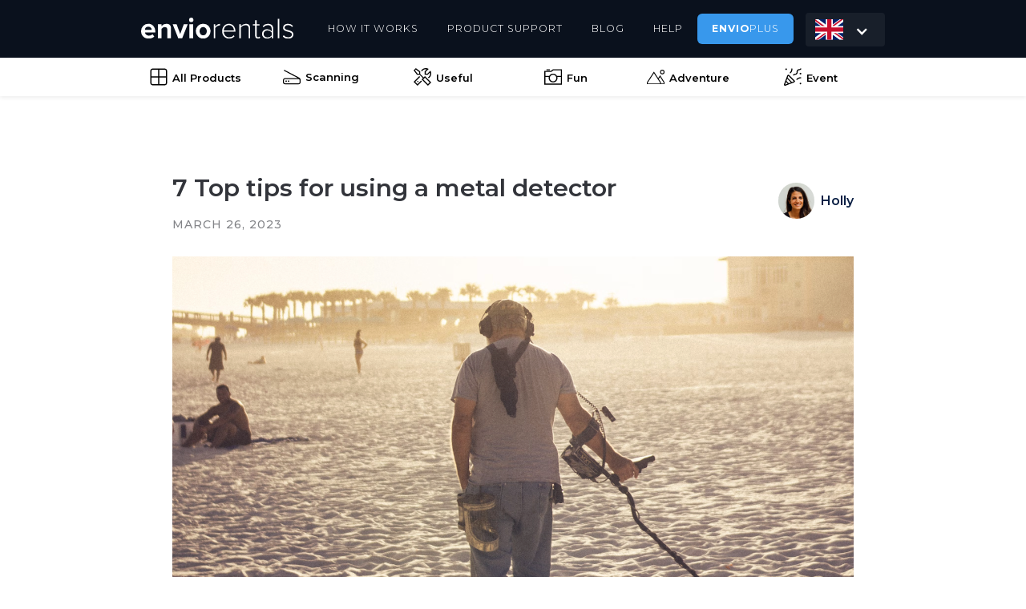

--- FILE ---
content_type: text/html
request_url: https://www.envio.rentals/post/7-top-tips-for-using-a-metal-detector
body_size: 6344
content:
<!DOCTYPE html><!-- Last Published: Sun Dec 14 2025 16:11:45 GMT+0000 (Coordinated Universal Time) --><html data-wf-domain="www.envio.rentals" data-wf-page="648a55955726afd6e4489f51" data-wf-site="5edd61ed8ee4fec6f996dab7" lang="en-GB" data-wf-collection="648a55955726afd6e4489f03" data-wf-item-slug="7-top-tips-for-using-a-metal-detector"><head><meta charset="utf-8"/><title>7 Top tips for using a metal detector</title><link rel="alternate" hrefLang="x-default" href="https://www.envio.rentals/post/7-top-tips-for-using-a-metal-detector"/><link rel="alternate" hrefLang="en-GB" href="https://www.envio.rentals/post/7-top-tips-for-using-a-metal-detector"/><link rel="alternate" hrefLang="en-US" href="https://www.envio.rentals/en-us/post/7-top-tips-for-using-a-metal-detector"/><meta content="7 Top tips for using a metal detector| By following these tips, you can maximise your chances of finding interesting and valuable items, while also being respectful of the environment." name="description"/><meta content="7 Top tips for using a metal detector" property="og:title"/><meta content="By following these tips, you can maximise your chances of finding interesting and valuable items, while also being respectful of the environment." property="og:description"/><meta content="7 Top tips for using a metal detector" property="twitter:title"/><meta content="By following these tips, you can maximise your chances of finding interesting and valuable items, while also being respectful of the environment." property="twitter:description"/><meta property="og:type" content="website"/><meta content="summary_large_image" name="twitter:card"/><meta content="width=device-width, initial-scale=1" name="viewport"/><link href="https://cdn.prod.website-files.com/5edd61ed8ee4fec6f996dab7/css/envio-rentals.webflow.shared.461a21751.min.css" rel="stylesheet" type="text/css"/><link href="https://fonts.googleapis.com" rel="preconnect"/><link href="https://fonts.gstatic.com" rel="preconnect" crossorigin="anonymous"/><script src="https://ajax.googleapis.com/ajax/libs/webfont/1.6.26/webfont.js" type="text/javascript"></script><script type="text/javascript">WebFont.load({  google: {    families: ["Montserrat:100,100italic,200,200italic,300,300italic,400,400italic,500,500italic,600,600italic,700,700italic,800,800italic,900,900italic"]  }});</script><script type="text/javascript">!function(o,c){var n=c.documentElement,t=" w-mod-";n.className+=t+"js",("ontouchstart"in o||o.DocumentTouch&&c instanceof DocumentTouch)&&(n.className+=t+"touch")}(window,document);</script><link href="https://cdn.prod.website-files.com/5edd61ed8ee4fec6f996dab7/5f99a99d7aa7c8507fad7a27_5d9629fdb502143fbc811385_V2.png" rel="shortcut icon" type="image/x-icon"/><link href="https://cdn.prod.website-files.com/5edd61ed8ee4fec6f996dab7/5f99a9a097b1df2306436a36_5e96ff5181e78000600d264f_pic.png" rel="apple-touch-icon"/><script type="text/javascript">!function(f,b,e,v,n,t,s){if(f.fbq)return;n=f.fbq=function(){n.callMethod?n.callMethod.apply(n,arguments):n.queue.push(arguments)};if(!f._fbq)f._fbq=n;n.push=n;n.loaded=!0;n.version='2.0';n.agent='plwebflow';n.queue=[];t=b.createElement(e);t.async=!0;t.src=v;s=b.getElementsByTagName(e)[0];s.parentNode.insertBefore(t,s)}(window,document,'script','https://connect.facebook.net/en_US/fbevents.js');fbq('init', '768763930635487');fbq('track', 'PageView');</script><!-- TrustBox script -->
<script type="text/javascript" src="//widget.trustpilot.com/bootstrap/v5/tp.widget.bootstrap.min.js" async></script>
<!-- End TrustBox script -->

<!-- Google Tag Manager -->
<script>(function(w,d,s,l,i){w[l]=w[l]||[];w[l].push({'gtm.start':
new Date().getTime(),event:'gtm.js'});var f=d.getElementsByTagName(s)[0],
j=d.createElement(s),dl=l!='dataLayer'?'&l='+l:'';j.async=true;j.src=
'https://www.googletagmanager.com/gtm.js?id='+i+dl;f.parentNode.insertBefore(j,f);
})(window,document,'script','dataLayer','GTM-PSK8W96');</script>
<!-- End Google Tag Manager -->

<!-- browser-update.org alert !-->
<script> 
var $buoop = {required:{e:-4,f:-6,o:-3,s:-1,c:-6},insecure:true,api:2021.05 }; 
function $buo_f(){ 
 var e = document.createElement("script"); 
 e.src = "//browser-update.org/update.min.js"; 
 document.body.appendChild(e);
};
try {document.addEventListener("DOMContentLoaded", $buo_f,false)}
catch(e){window.attachEvent("onload", $buo_f)}
</script><script type="text/javascript">window.__WEBFLOW_CURRENCY_SETTINGS = {"currencyCode":"USD","symbol":"$","decimal":".","fractionDigits":2,"group":",","template":"{{wf {\"path\":\"symbol\",\"type\":\"PlainText\"} }} {{wf {\"path\":\"amount\",\"type\":\"CommercePrice\"} }} {{wf {\"path\":\"currencyCode\",\"type\":\"PlainText\"} }}","hideDecimalForWholeNumbers":false};</script></head><body><div class="google-tag-manager w-embed w-iframe"><!-- Google Tag Manager (noscript) -->
<noscript><iframe src="https://www.googletagmanager.com/ns.html?id=GTM-PSK8W96"
height="0" width="0" style="display:none;visibility:hidden"></iframe></noscript>
<!-- End Google Tag Manager (noscript) --></div><div data-animation="default" data-collapse="medium" data-duration="400" data-easing="ease" data-easing2="ease" role="banner" class="navbar-3 w-nav"><div class="container-14 w-container"><a href="/" class="brand-2 w-nav-brand"><img src="https://cdn.prod.website-files.com/5edd61ed8ee4fec6f996dab7/5f47e50680eccb63d019f4e4_Envio_Rentals_White.svg" loading="lazy" width="190" alt="" class="image-98"/></a><nav role="navigation" class="nav-menu w-nav-menu"><a href="https://www.envio.rentals/collections/useful-things" class="top-navigation-item mobile w-nav-link">USEFUL</a><a href="https://www.envio.rentals/collections/fun-things" class="top-navigation-item mobile w-nav-link">FUN</a><a href="https://www.envio.rentals/collections/adventure" class="top-navigation-item mobile w-nav-link">ADVENTURE</a><a href="https://www.envio.rentals/collections/event-things" class="top-navigation-item mobile w-nav-link">EVENT</a><a href="/about" class="top-navigation-item w-nav-link">HOW IT WORKS</a><a href="/support" class="top-navigation-item w-nav-link">Product Support</a><a href="/blog" class="top-navigation-item w-nav-link">BLOG</a><a href="/help" class="top-navigation-item help w-nav-link">HELP</a><a href="/membership" class="top-navigation-item plus-highlight w-nav-link"><strong>envio</strong>plus</a><div class="div-block-105"><div class="locales-wrapper w-locales-list"><div data-hover="false" data-delay="0" class="dropdown w-dropdown"><div class="dropdown-toggle w-dropdown-toggle"><div class="icon-9 w-icon-dropdown-toggle"></div><img loading="lazy" src="https://cdn.prod.website-files.com/5edd61ed8ee4fec6f996dab7/66328ee8ddeaa28539cc4e78_sh.svg" alt="" class="image-106"/></div><nav class="dropdown-list w-dropdown-list"><div role="list" class="locales-list-2 w-locales-items"><div role="listitem" class="locale-2 w-locales-item"><a hreflang="en-GB" href="/post/7-top-tips-for-using-a-metal-detector" aria-current="page" class="link-block-14 w-inline-block w--current"><img loading="lazy" src="https://cdn.prod.website-files.com/5edd61ed8ee4fec6f996dab7/66328ee8ddeaa28539cc4e78_sh.svg" alt="" class="image-109"/></a></div><div role="listitem" class="locale-2 w-locales-item"><a hreflang="en-US" href="/en-us/post/7-top-tips-for-using-a-metal-detector" class="link-block-14 w-inline-block"><img loading="lazy" src="https://cdn.prod.website-files.com/5edd61ed8ee4fec6f996dab7/66328efbbb2ef9217a0f05f4_us.svg" alt="" class="image-109"/></a></div></div></nav></div></div></div></nav><div class="menu-button-3 w-nav-button"><div class="icon-8 w-icon-nav-menu"></div></div></div><div class="div-block-87"><div class="w-layout-blockcontainer container-15 w-container"><a id="w-node-_41fc6a2e-d1e1-6bcb-cee2-a5ec00207ee5-5fe5d51b" href="https://www.envio.rentals/collections/all-products" class="rental-catafory-2 w-inline-block"><img src="https://cdn.prod.website-files.com/5edd61ed8ee4fec6f996dab7/6522636a01945334e6d2f6e2_border-all-light.svg" loading="lazy" alt="" width="28" class="rental-cat-icon"/><div class="rental-cat-text">All Products</div></a><a href="https://www.envio.rentals/collections/scanning" class="rental-catafory-2 w-inline-block"><img src="https://cdn.prod.website-files.com/5edd61ed8ee4fec6f996dab7/67d209ff934562b245e4215f_scanner-image-light.svg" loading="lazy" alt="" class="rental-cat-icon"/><div class="rental-cat-text">Scanning</div></a><a href="https://www.envio.rentals/collections/useful-things" class="rental-catafory-2 w-inline-block"><img src="https://cdn.prod.website-files.com/5edd61ed8ee4fec6f996dab7/648a4cc26bfa922f5ce22454_screwdriver-wrench-sharp-light.svg" loading="lazy" alt="" class="rental-cat-icon"/><div class="rental-cat-text">Useful</div></a><a href="https://www.envio.rentals/collections/fun-things" class="rental-catafory-2 w-inline-block"><img src="https://cdn.prod.website-files.com/5edd61ed8ee4fec6f996dab7/648a4cf46853962bcdd67fc3_camera-retro-sharp-light.svg" loading="lazy" alt="" class="rental-cat-icon"/><div class="rental-cat-text">Fun</div></a><a href="https://www.envio.rentals/collections/adventure" class="rental-catafory-2 w-inline-block"><img src="https://cdn.prod.website-files.com/5edd61ed8ee4fec6f996dab7/648a4f8c67de68a6c9b1613f_mountain-sun-sharp-light.svg" loading="lazy" width="30" alt="" class="rental-cat-icon"/><div class="rental-cat-text">Adventure</div></a><a href="https://www.envio.rentals/collections/event-things" class="rental-catafory-2 w-inline-block"><img src="https://cdn.prod.website-files.com/5edd61ed8ee4fec6f996dab7/648a4f9beb8ed148bd19c661_party-horn-light.svg" loading="lazy" alt="" class="rental-cat-icon"/><div class="rental-cat-text">Event</div></a></div></div></div><div class="blog_container w-container"><div class="blog_info"><div class="blog_left"><h1 class="heading left_align">7 Top tips for using a metal detector</h1><div class="label cc-blog-date">March 26, 2023</div></div><div class="blog_right"><div class="w-dyn-list"><div role="list" class="w-dyn-items"><div role="listitem" class="post-author w-dyn-item"><div style="background-image:url(&quot;https://cdn.prod.website-files.com/5edd61edfb71fe3985c0e105/6429f062bb87cb1978447a82_Screenshot%202023-04-02%20at%2022.15.06.png&quot;)" class="b04_author_image_02"></div><div class="b04_author_name">Holly</div></div></div></div></div></div><div style="background-image:url(&quot;https://cdn.prod.website-files.com/5edd61edfb71fe3985c0e105/6420697faf7ac88104eefa75_Screenshot%202023-03-26%20at%2016.49.10.png&quot;)" class="blog-header-image"></div><div class="rich-text w-richtext"><ol role="list"><li>Research your location: Before heading out with your metal detector, do some research on the location you plan to search. Look for areas with a history of human activity, such as old homesteads, parks, beaches, and playgrounds. You may also want to check local laws and regulations regarding metal detecting in public areas.</li><li>Start slow: It&#x27;s important to start slow and methodically sweep the area with your metal detector. Move in a straight line and overlap your sweeps to ensure you don&#x27;t miss anything. Be sure to keep the search coil level and close to the ground.</li><li>Use headphones: Using headphones can help you hear faint signals and avoid disturbing others in the area. </li><li>Know your detector: Spend time reading the manual and becoming familiar with the features and settings of your detector. Each model is different and may require different techniques and adjustments.</li><li>Dig carefully: When you get a signal, dig carefully to avoid damaging any potential finds. Use a small digging tool or trowel and create a small plug of soil that you can easily replace once you&#x27;ve retrieved the target.</li><li>Respect the environment: When metal detecting, it&#x27;s important to respect the environment and follow the &quot;leave no trace&quot; principle. Fill in any holes you dig and dispose of any litter you find.</li><li>Join a community: Joining a local metal detecting club or online community can be a great way to connect with other enthusiasts and learn more about the hobby. You may also be able to get tips on locations to search and new techniques to try.</li></ol><p>By following these tips, you can maximise your chances of finding interesting and valuable items, while also being respectful of the environment and other people in the area.</p><p><strong>We hope you found this article useful, just get in touch if you have any questions on metal detection rentals. </strong>You can view details on our metal detection rental offer <a href="https://www.envio.rentals/items/metal-detector"><strong>here</strong></a>.</p></div></div><div class="lnd_footer"><div class="lnd_footer_wrap"><div class="lnd_top_wrap"><div><a href="/" class="brand w-nav-brand"><img src="https://cdn.prod.website-files.com/5edd61ed8ee4fec6f996dab7/5f58ee797a6bf6115c849461_Envio_Rentals_Black.svg" width="119.5" alt="" class="logo_forest"/></a></div><div class="lnd_footer_caption mobile">Looking to find out more?</div><a href="#" class="lnd_button_4 footer-button mobile w-button">CONTACT US</a><div class="div-block-44 w-hidden-tiny"><div class="lnd_footer_caption">Got a question?</div><a href="/help" class="lnd_button_4 w-button">VIEW OUR FAQ&#x27;s</a></div></div><div class="lnd_footer_columns w-row"><div class="lnd_footer_column w-col w-col-2 w-col-small-small-stack"><div class="lnd_footer_title">Our Service</div><a href="/about" class="lnd_link">How it works</a><a href="/help" class="lnd_link">Help</a><a href="/rental-price-promise" class="lnd_link">Price Promise</a><a href="/blog" class="lnd_link">Blog</a><a href="/membership" class="plus-link">Envio Plus</a></div><div class="lnd_footer_column w-col w-col-2 w-col-small-small-stack"><div class="lnd_footer_title"> Rental Collections</div><a href="https://www.envio.rentals/collections/all-products" class="lnd_link">All Products</a><a href="https://www.envio.rentals/collections/scanning" class="lnd_link">Scanning</a><a href="https://www.envio.rentals/collections/useful-things" class="lnd_link">Useful</a><a href="https://www.envio.rentals/collections/fun-things" class="lnd_link">Fun</a><a href="https://www.envio.rentals/collections/adventure" class="lnd_link">Adventure</a><a href="https://www.envio.rentals/collections/event-things" class="lnd_link">Event</a></div><div class="lnd_footer_column w-col w-col-2 w-col-small-small-stack"><div class="lnd_footer_title">Company</div><a href="/about" class="lnd_link">About us</a><a href="/help" class="lnd_link">Contact us</a><a href="/partnerships" class="lnd_link">Envio for brands</a><a href="/rental-conditions" class="lnd_link">Rental conditions</a><a href="/privacy-policy" class="lnd_link _32-bm">Privacy policy</a></div><div class="lnd_footer_column w-col w-col-2 w-col-small-small-stack"><div class="lnd_footer_title">Payments</div><img src="https://cdn.prod.website-files.com/5edd61ed8ee4fec6f996dab7/5f9b415fa9849f02eddee2cd_4.png" loading="lazy" width="270" sizes="(max-width: 479px) 92vw, (max-width: 767px) 270px, 15vw" alt="" srcset="https://cdn.prod.website-files.com/5edd61ed8ee4fec6f996dab7/5f9b415fa9849f02eddee2cd_4-p-500.png 500w, https://cdn.prod.website-files.com/5edd61ed8ee4fec6f996dab7/5f9b415fa9849f02eddee2cd_4-p-800.png 800w, https://cdn.prod.website-files.com/5edd61ed8ee4fec6f996dab7/5f9b415fa9849f02eddee2cd_4.png 871w" class="image-47"/><div class="lnd_footer_title">Social</div><div class="div-block-59"><a href="https://www.facebook.com/enviorentals" target="_blank" class="w-inline-block"><img src="https://cdn.prod.website-files.com/5edd61ed8ee4fec6f996dab7/60ec6762a607683b4971a315_fb_B.svg" loading="lazy" width="30" alt=""/></a><a href="https://www.instagram.com/enviorentals/" target="_blank" class="w-inline-block"><img src="https://cdn.prod.website-files.com/5edd61ed8ee4fec6f996dab7/60ec629ce295b97e0f934a53_instagram-square-brands.svg" loading="lazy" width="30" alt="" class="image-84"/></a><a href="https://nextdoor.co.uk/pages/surrey-photo-scanner-rental-london-england/recommend/" target="_blank" class="w-inline-block"><img src="https://cdn.prod.website-files.com/5edd61ed8ee4fec6f996dab7/60ec66d04b52e3f246169943_instagram-square-brands.svg" loading="lazy" width="30" alt="" class="image-84"/></a></div></div><div class="lnd_footer_column_right w-col w-col-4 w-col-small-small-stack"><div class="div-block-88"><img src="https://cdn.prod.website-files.com/5edd61ed8ee4fec6f996dab7/648f1d5a464b7cc8abf7fd32_1200px-Flag_of_the_United_Kingdom_reversed.svg.png" loading="lazy" width="23" height="13" alt="" srcset="https://cdn.prod.website-files.com/5edd61ed8ee4fec6f996dab7/648f1d5a464b7cc8abf7fd32_1200px-Flag_of_the_United_Kingdom_reversed.svg-p-500.png 500w, https://cdn.prod.website-files.com/5edd61ed8ee4fec6f996dab7/648f1d5a464b7cc8abf7fd32_1200px-Flag_of_the_United_Kingdom_reversed.svg-p-800.png 800w, https://cdn.prod.website-files.com/5edd61ed8ee4fec6f996dab7/648f1d5a464b7cc8abf7fd32_1200px-Flag_of_the_United_Kingdom_reversed.svg-p-1080.png 1080w, https://cdn.prod.website-files.com/5edd61ed8ee4fec6f996dab7/648f1d5a464b7cc8abf7fd32_1200px-Flag_of_the_United_Kingdom_reversed.svg.png 1200w" sizes="23px" class="image-99"/><div class="text-block-48">UK DELIVERY ONLY</div></div><img src="https://cdn.prod.website-files.com/5edd61ed8ee4fec6f996dab7/66328efbbb2ef9217a0f05f4_us.svg" loading="lazy" alt="" class="image-107"/><img src="https://cdn.prod.website-files.com/5edd61ed8ee4fec6f996dab7/6908fee5e028e81e6f87d342_Flag_of_the_United_States.svg.png" loading="lazy" sizes="(max-width: 479px) 96vw, (max-width: 767px) 97vw, (max-width: 991px) 31vw, (max-width: 5000px) 32vw, 1600px" srcset="https://cdn.prod.website-files.com/5edd61ed8ee4fec6f996dab7/6908fee5e028e81e6f87d342_Flag_of_the_United_States.svg-p-500.png 500w, https://cdn.prod.website-files.com/5edd61ed8ee4fec6f996dab7/6908fee5e028e81e6f87d342_Flag_of_the_United_States.svg-p-800.png 800w, https://cdn.prod.website-files.com/5edd61ed8ee4fec6f996dab7/6908fee5e028e81e6f87d342_Flag_of_the_United_States.svg-p-1080.png 1080w, https://cdn.prod.website-files.com/5edd61ed8ee4fec6f996dab7/6908fee5e028e81e6f87d342_Flag_of_the_United_States.svg.png 1600w" alt="" class="usa-flag"/><img src="https://cdn.prod.website-files.com/5edd61ed8ee4fec6f996dab7/66328ee8ddeaa28539cc4e78_sh.svg" loading="lazy" alt="" class="uk-flag"/><div class="company-footer-uk"><strong class="bold-text">Envio Limited Registered in England &amp; Wales. Company No. 09757304. VAT No. 311730447</strong><br/></div><div class="w-richtext"><p>‍</p></div><div class="techstarts-text"><strong class="bold-text">Envio is a Techstars portfolio company</strong><br/></div><img src="https://cdn.prod.website-files.com/5edd61ed8ee4fec6f996dab7/5f47e26068bf8d46e113be14_174x31-ts_logo.png" width="200" alt="" class="techstars-logo"/><a href="https://uk.trustpilot.com/review/envio.rentals" target="_blank" class="w-inline-block"><img src="https://cdn.prod.website-files.com/5edd61ed8ee4fec6f996dab7/5ffdadcd58ddd87df14b840a_trustpilot-two-line-dark.png" loading="lazy" sizes="(max-width: 479px) 96vw, (max-width: 767px) 97vw, (max-width: 991px) 31vw, (max-width: 5753px) 32vw, 1841px" srcset="https://cdn.prod.website-files.com/5edd61ed8ee4fec6f996dab7/5ffdadcd58ddd87df14b840a_trustpilot-two-line-dark-p-500.png 500w, https://cdn.prod.website-files.com/5edd61ed8ee4fec6f996dab7/5ffdadcd58ddd87df14b840a_trustpilot-two-line-dark-p-800.png 800w, https://cdn.prod.website-files.com/5edd61ed8ee4fec6f996dab7/5ffdadcd58ddd87df14b840a_trustpilot-two-line-dark-p-1080.png 1080w, https://cdn.prod.website-files.com/5edd61ed8ee4fec6f996dab7/5ffdadcd58ddd87df14b840a_trustpilot-two-line-dark.png 1841w" alt="" class="trustpilot_footer_logo"/></a></div></div></div></div><div id="How-it-works" class="trustpilot-footer-banner"><a href="https://uk.trustpilot.com/review/envio.io?utm_medium=trustbox&amp;utm_source=TrustBoxBasic&amp;utm_campaign=free" target="_blank" class="link-block-6 w-inline-block"><div class="trustpilot-footer-caption">Read verified customer reviews<br/></div><img src="https://cdn.prod.website-files.com/5edd61ed8ee4fec6f996dab7/6028619040d9f620b3667bfc_Screenshot%202021-02-13%20at%2022.20.01.png" loading="lazy" alt="" class="image-74"/><a href="https://uk.trustpilot.com/review/envio.io?utm_medium=trustbox&amp;utm_source=TrustBoxBasic&amp;utm_campaign=free" target="_blank" class="link-block-9 w-inline-block"><p class="trusted">Rated Excellent.</p><p class="trustpilot-text">Read 250+ verified reviews <strong>here</strong></p><img src="https://cdn.prod.website-files.com/5edd61ed8ee4fec6f996dab7/61d4b64044127b2c9a4ecda0_6028619040d9f620b3667bfc_Screenshot%202021-02-13%20at%2022.20.01.png" loading="lazy" width="500" alt="" class="image-69"/></a></a></div><script src="https://d3e54v103j8qbb.cloudfront.net/js/jquery-3.5.1.min.dc5e7f18c8.js?site=5edd61ed8ee4fec6f996dab7" type="text/javascript" integrity="sha256-9/aliU8dGd2tb6OSsuzixeV4y/faTqgFtohetphbbj0=" crossorigin="anonymous"></script><script src="https://cdn.prod.website-files.com/5edd61ed8ee4fec6f996dab7/js/webflow.schunk.35dcf67f474da481.js" type="text/javascript"></script><script src="https://cdn.prod.website-files.com/5edd61ed8ee4fec6f996dab7/js/webflow.31e53036.07c861351ebbe717.js" type="text/javascript"></script></body></html>

--- FILE ---
content_type: text/css
request_url: https://cdn.prod.website-files.com/5edd61ed8ee4fec6f996dab7/css/envio-rentals.webflow.shared.461a21751.min.css
body_size: 51505
content:
html{-webkit-text-size-adjust:100%;-ms-text-size-adjust:100%;font-family:sans-serif}body{margin:0}article,aside,details,figcaption,figure,footer,header,hgroup,main,menu,nav,section,summary{display:block}audio,canvas,progress,video{vertical-align:baseline;display:inline-block}audio:not([controls]){height:0;display:none}[hidden],template{display:none}a{background-color:#0000}a:active,a:hover{outline:0}abbr[title]{border-bottom:1px dotted}b,strong{font-weight:700}dfn{font-style:italic}h1{margin:.67em 0;font-size:2em}mark{color:#000;background:#ff0}small{font-size:80%}sub,sup{vertical-align:baseline;font-size:75%;line-height:0;position:relative}sup{top:-.5em}sub{bottom:-.25em}img{border:0}svg:not(:root){overflow:hidden}hr{box-sizing:content-box;height:0}pre{overflow:auto}code,kbd,pre,samp{font-family:monospace;font-size:1em}button,input,optgroup,select,textarea{color:inherit;font:inherit;margin:0}button{overflow:visible}button,select{text-transform:none}button,html input[type=button],input[type=reset]{-webkit-appearance:button;cursor:pointer}button[disabled],html input[disabled]{cursor:default}button::-moz-focus-inner,input::-moz-focus-inner{border:0;padding:0}input{line-height:normal}input[type=checkbox],input[type=radio]{box-sizing:border-box;padding:0}input[type=number]::-webkit-inner-spin-button,input[type=number]::-webkit-outer-spin-button{height:auto}input[type=search]{-webkit-appearance:none}input[type=search]::-webkit-search-cancel-button,input[type=search]::-webkit-search-decoration{-webkit-appearance:none}legend{border:0;padding:0}textarea{overflow:auto}optgroup{font-weight:700}table{border-collapse:collapse;border-spacing:0}td,th{padding:0}@font-face{font-family:webflow-icons;src:url([data-uri])format("truetype");font-weight:400;font-style:normal}[class^=w-icon-],[class*=\ w-icon-]{speak:none;font-variant:normal;text-transform:none;-webkit-font-smoothing:antialiased;-moz-osx-font-smoothing:grayscale;font-style:normal;font-weight:400;line-height:1;font-family:webflow-icons!important}.w-icon-slider-right:before{content:""}.w-icon-slider-left:before{content:""}.w-icon-nav-menu:before{content:""}.w-icon-arrow-down:before,.w-icon-dropdown-toggle:before{content:""}.w-icon-file-upload-remove:before{content:""}.w-icon-file-upload-icon:before{content:""}*{box-sizing:border-box}html{height:100%}body{color:#333;background-color:#fff;min-height:100%;margin:0;font-family:Arial,sans-serif;font-size:14px;line-height:20px}img{vertical-align:middle;max-width:100%;display:inline-block}html.w-mod-touch *{background-attachment:scroll!important}.w-block{display:block}.w-inline-block{max-width:100%;display:inline-block}.w-clearfix:before,.w-clearfix:after{content:" ";grid-area:1/1/2/2;display:table}.w-clearfix:after{clear:both}.w-hidden{display:none}.w-button{color:#fff;line-height:inherit;cursor:pointer;background-color:#3898ec;border:0;border-radius:0;padding:9px 15px;text-decoration:none;display:inline-block}input.w-button{-webkit-appearance:button}html[data-w-dynpage] [data-w-cloak]{color:#0000!important}.w-code-block{margin:unset}pre.w-code-block code{all:inherit}.w-optimization{display:contents}.w-webflow-badge,.w-webflow-badge>img{box-sizing:unset;width:unset;height:unset;max-height:unset;max-width:unset;min-height:unset;min-width:unset;margin:unset;padding:unset;float:unset;clear:unset;border:unset;border-radius:unset;background:unset;background-image:unset;background-position:unset;background-size:unset;background-repeat:unset;background-origin:unset;background-clip:unset;background-attachment:unset;background-color:unset;box-shadow:unset;transform:unset;direction:unset;font-family:unset;font-weight:unset;color:unset;font-size:unset;line-height:unset;font-style:unset;font-variant:unset;text-align:unset;letter-spacing:unset;-webkit-text-decoration:unset;text-decoration:unset;text-indent:unset;text-transform:unset;list-style-type:unset;text-shadow:unset;vertical-align:unset;cursor:unset;white-space:unset;word-break:unset;word-spacing:unset;word-wrap:unset;transition:unset}.w-webflow-badge{white-space:nowrap;cursor:pointer;box-shadow:0 0 0 1px #0000001a,0 1px 3px #0000001a;visibility:visible!important;opacity:1!important;z-index:2147483647!important;color:#aaadb0!important;overflow:unset!important;background-color:#fff!important;border-radius:3px!important;width:auto!important;height:auto!important;margin:0!important;padding:6px!important;font-size:12px!important;line-height:14px!important;text-decoration:none!important;display:inline-block!important;position:fixed!important;inset:auto 12px 12px auto!important;transform:none!important}.w-webflow-badge>img{position:unset;visibility:unset!important;opacity:1!important;vertical-align:middle!important;display:inline-block!important}h1,h2,h3,h4,h5,h6{margin-bottom:10px;font-weight:700}h1{margin-top:20px;font-size:38px;line-height:44px}h2{margin-top:20px;font-size:32px;line-height:36px}h3{margin-top:20px;font-size:24px;line-height:30px}h4{margin-top:10px;font-size:18px;line-height:24px}h5{margin-top:10px;font-size:14px;line-height:20px}h6{margin-top:10px;font-size:12px;line-height:18px}p{margin-top:0;margin-bottom:10px}blockquote{border-left:5px solid #e2e2e2;margin:0 0 10px;padding:10px 20px;font-size:18px;line-height:22px}figure{margin:0 0 10px}figcaption{text-align:center;margin-top:5px}ul,ol{margin-top:0;margin-bottom:10px;padding-left:40px}.w-list-unstyled{padding-left:0;list-style:none}.w-embed:before,.w-embed:after{content:" ";grid-area:1/1/2/2;display:table}.w-embed:after{clear:both}.w-video{width:100%;padding:0;position:relative}.w-video iframe,.w-video object,.w-video embed{border:none;width:100%;height:100%;position:absolute;top:0;left:0}fieldset{border:0;margin:0;padding:0}button,[type=button],[type=reset]{cursor:pointer;-webkit-appearance:button;border:0}.w-form{margin:0 0 15px}.w-form-done{text-align:center;background-color:#ddd;padding:20px;display:none}.w-form-fail{background-color:#ffdede;margin-top:10px;padding:10px;display:none}label{margin-bottom:5px;font-weight:700;display:block}.w-input,.w-select{color:#333;vertical-align:middle;background-color:#fff;border:1px solid #ccc;width:100%;height:38px;margin-bottom:10px;padding:8px 12px;font-size:14px;line-height:1.42857;display:block}.w-input::placeholder,.w-select::placeholder{color:#999}.w-input:focus,.w-select:focus{border-color:#3898ec;outline:0}.w-input[disabled],.w-select[disabled],.w-input[readonly],.w-select[readonly],fieldset[disabled] .w-input,fieldset[disabled] .w-select{cursor:not-allowed}.w-input[disabled]:not(.w-input-disabled),.w-select[disabled]:not(.w-input-disabled),.w-input[readonly],.w-select[readonly],fieldset[disabled]:not(.w-input-disabled) .w-input,fieldset[disabled]:not(.w-input-disabled) .w-select{background-color:#eee}textarea.w-input,textarea.w-select{height:auto}.w-select{background-color:#f3f3f3}.w-select[multiple]{height:auto}.w-form-label{cursor:pointer;margin-bottom:0;font-weight:400;display:inline-block}.w-radio{margin-bottom:5px;padding-left:20px;display:block}.w-radio:before,.w-radio:after{content:" ";grid-area:1/1/2/2;display:table}.w-radio:after{clear:both}.w-radio-input{float:left;margin:3px 0 0 -20px;line-height:normal}.w-file-upload{margin-bottom:10px;display:block}.w-file-upload-input{opacity:0;z-index:-100;width:.1px;height:.1px;position:absolute;overflow:hidden}.w-file-upload-default,.w-file-upload-uploading,.w-file-upload-success{color:#333;display:inline-block}.w-file-upload-error{margin-top:10px;display:block}.w-file-upload-default.w-hidden,.w-file-upload-uploading.w-hidden,.w-file-upload-error.w-hidden,.w-file-upload-success.w-hidden{display:none}.w-file-upload-uploading-btn{cursor:pointer;background-color:#fafafa;border:1px solid #ccc;margin:0;padding:8px 12px;font-size:14px;font-weight:400;display:flex}.w-file-upload-file{background-color:#fafafa;border:1px solid #ccc;flex-grow:1;justify-content:space-between;margin:0;padding:8px 9px 8px 11px;display:flex}.w-file-upload-file-name{font-size:14px;font-weight:400;display:block}.w-file-remove-link{cursor:pointer;width:auto;height:auto;margin-top:3px;margin-left:10px;padding:3px;display:block}.w-icon-file-upload-remove{margin:auto;font-size:10px}.w-file-upload-error-msg{color:#ea384c;padding:2px 0;display:inline-block}.w-file-upload-info{padding:0 12px;line-height:38px;display:inline-block}.w-file-upload-label{cursor:pointer;background-color:#fafafa;border:1px solid #ccc;margin:0;padding:8px 12px;font-size:14px;font-weight:400;display:inline-block}.w-icon-file-upload-icon,.w-icon-file-upload-uploading{width:20px;margin-right:8px;display:inline-block}.w-icon-file-upload-uploading{height:20px}.w-container{max-width:940px;margin-left:auto;margin-right:auto}.w-container:before,.w-container:after{content:" ";grid-area:1/1/2/2;display:table}.w-container:after{clear:both}.w-container .w-row{margin-left:-10px;margin-right:-10px}.w-row:before,.w-row:after{content:" ";grid-area:1/1/2/2;display:table}.w-row:after{clear:both}.w-row .w-row{margin-left:0;margin-right:0}.w-col{float:left;width:100%;min-height:1px;padding-left:10px;padding-right:10px;position:relative}.w-col .w-col{padding-left:0;padding-right:0}.w-col-1{width:8.33333%}.w-col-2{width:16.6667%}.w-col-3{width:25%}.w-col-4{width:33.3333%}.w-col-5{width:41.6667%}.w-col-6{width:50%}.w-col-7{width:58.3333%}.w-col-8{width:66.6667%}.w-col-9{width:75%}.w-col-10{width:83.3333%}.w-col-11{width:91.6667%}.w-col-12{width:100%}.w-hidden-main{display:none!important}@media screen and (max-width:991px){.w-container{max-width:728px}.w-hidden-main{display:inherit!important}.w-hidden-medium{display:none!important}.w-col-medium-1{width:8.33333%}.w-col-medium-2{width:16.6667%}.w-col-medium-3{width:25%}.w-col-medium-4{width:33.3333%}.w-col-medium-5{width:41.6667%}.w-col-medium-6{width:50%}.w-col-medium-7{width:58.3333%}.w-col-medium-8{width:66.6667%}.w-col-medium-9{width:75%}.w-col-medium-10{width:83.3333%}.w-col-medium-11{width:91.6667%}.w-col-medium-12{width:100%}.w-col-stack{width:100%;left:auto;right:auto}}@media screen and (max-width:767px){.w-hidden-main,.w-hidden-medium{display:inherit!important}.w-hidden-small{display:none!important}.w-row,.w-container .w-row{margin-left:0;margin-right:0}.w-col{width:100%;left:auto;right:auto}.w-col-small-1{width:8.33333%}.w-col-small-2{width:16.6667%}.w-col-small-3{width:25%}.w-col-small-4{width:33.3333%}.w-col-small-5{width:41.6667%}.w-col-small-6{width:50%}.w-col-small-7{width:58.3333%}.w-col-small-8{width:66.6667%}.w-col-small-9{width:75%}.w-col-small-10{width:83.3333%}.w-col-small-11{width:91.6667%}.w-col-small-12{width:100%}}@media screen and (max-width:479px){.w-container{max-width:none}.w-hidden-main,.w-hidden-medium,.w-hidden-small{display:inherit!important}.w-hidden-tiny{display:none!important}.w-col{width:100%}.w-col-tiny-1{width:8.33333%}.w-col-tiny-2{width:16.6667%}.w-col-tiny-3{width:25%}.w-col-tiny-4{width:33.3333%}.w-col-tiny-5{width:41.6667%}.w-col-tiny-6{width:50%}.w-col-tiny-7{width:58.3333%}.w-col-tiny-8{width:66.6667%}.w-col-tiny-9{width:75%}.w-col-tiny-10{width:83.3333%}.w-col-tiny-11{width:91.6667%}.w-col-tiny-12{width:100%}}.w-widget{position:relative}.w-widget-map{width:100%;height:400px}.w-widget-map label{width:auto;display:inline}.w-widget-map img{max-width:inherit}.w-widget-map .gm-style-iw{text-align:center}.w-widget-map .gm-style-iw>button{display:none!important}.w-widget-twitter{overflow:hidden}.w-widget-twitter-count-shim{vertical-align:top;text-align:center;background:#fff;border:1px solid #758696;border-radius:3px;width:28px;height:20px;display:inline-block;position:relative}.w-widget-twitter-count-shim *{pointer-events:none;-webkit-user-select:none;user-select:none}.w-widget-twitter-count-shim .w-widget-twitter-count-inner{text-align:center;color:#999;font-family:serif;font-size:15px;line-height:12px;position:relative}.w-widget-twitter-count-shim .w-widget-twitter-count-clear{display:block;position:relative}.w-widget-twitter-count-shim.w--large{width:36px;height:28px}.w-widget-twitter-count-shim.w--large .w-widget-twitter-count-inner{font-size:18px;line-height:18px}.w-widget-twitter-count-shim:not(.w--vertical){margin-left:5px;margin-right:8px}.w-widget-twitter-count-shim:not(.w--vertical).w--large{margin-left:6px}.w-widget-twitter-count-shim:not(.w--vertical):before,.w-widget-twitter-count-shim:not(.w--vertical):after{content:" ";pointer-events:none;border:solid #0000;width:0;height:0;position:absolute;top:50%;left:0}.w-widget-twitter-count-shim:not(.w--vertical):before{border-width:4px;border-color:#75869600 #5d6c7b #75869600 #75869600;margin-top:-4px;margin-left:-9px}.w-widget-twitter-count-shim:not(.w--vertical).w--large:before{border-width:5px;margin-top:-5px;margin-left:-10px}.w-widget-twitter-count-shim:not(.w--vertical):after{border-width:4px;border-color:#fff0 #fff #fff0 #fff0;margin-top:-4px;margin-left:-8px}.w-widget-twitter-count-shim:not(.w--vertical).w--large:after{border-width:5px;margin-top:-5px;margin-left:-9px}.w-widget-twitter-count-shim.w--vertical{width:61px;height:33px;margin-bottom:8px}.w-widget-twitter-count-shim.w--vertical:before,.w-widget-twitter-count-shim.w--vertical:after{content:" ";pointer-events:none;border:solid #0000;width:0;height:0;position:absolute;top:100%;left:50%}.w-widget-twitter-count-shim.w--vertical:before{border-width:5px;border-color:#5d6c7b #75869600 #75869600;margin-left:-5px}.w-widget-twitter-count-shim.w--vertical:after{border-width:4px;border-color:#fff #fff0 #fff0;margin-left:-4px}.w-widget-twitter-count-shim.w--vertical .w-widget-twitter-count-inner{font-size:18px;line-height:22px}.w-widget-twitter-count-shim.w--vertical.w--large{width:76px}.w-background-video{color:#fff;height:500px;position:relative;overflow:hidden}.w-background-video>video{object-fit:cover;z-index:-100;background-position:50%;background-size:cover;width:100%;height:100%;margin:auto;position:absolute;inset:-100%}.w-background-video>video::-webkit-media-controls-start-playback-button{-webkit-appearance:none;display:none!important}.w-background-video--control{background-color:#0000;padding:0;position:absolute;bottom:1em;right:1em}.w-background-video--control>[hidden]{display:none!important}.w-slider{text-align:center;clear:both;-webkit-tap-highlight-color:#0000;tap-highlight-color:#0000;background:#ddd;height:300px;position:relative}.w-slider-mask{z-index:1;white-space:nowrap;height:100%;display:block;position:relative;left:0;right:0;overflow:hidden}.w-slide{vertical-align:top;white-space:normal;text-align:left;width:100%;height:100%;display:inline-block;position:relative}.w-slider-nav{z-index:2;text-align:center;-webkit-tap-highlight-color:#0000;tap-highlight-color:#0000;height:40px;margin:auto;padding-top:10px;position:absolute;inset:auto 0 0}.w-slider-nav.w-round>div{border-radius:100%}.w-slider-nav.w-num>div{font-size:inherit;line-height:inherit;width:auto;height:auto;padding:.2em .5em}.w-slider-nav.w-shadow>div{box-shadow:0 0 3px #3336}.w-slider-nav-invert{color:#fff}.w-slider-nav-invert>div{background-color:#2226}.w-slider-nav-invert>div.w-active{background-color:#222}.w-slider-dot{cursor:pointer;background-color:#fff6;width:1em;height:1em;margin:0 3px .5em;transition:background-color .1s,color .1s;display:inline-block;position:relative}.w-slider-dot.w-active{background-color:#fff}.w-slider-dot:focus{outline:none;box-shadow:0 0 0 2px #fff}.w-slider-dot:focus.w-active{box-shadow:none}.w-slider-arrow-left,.w-slider-arrow-right{cursor:pointer;color:#fff;-webkit-tap-highlight-color:#0000;tap-highlight-color:#0000;-webkit-user-select:none;user-select:none;width:80px;margin:auto;font-size:40px;position:absolute;inset:0;overflow:hidden}.w-slider-arrow-left [class^=w-icon-],.w-slider-arrow-right [class^=w-icon-],.w-slider-arrow-left [class*=\ w-icon-],.w-slider-arrow-right [class*=\ w-icon-]{position:absolute}.w-slider-arrow-left:focus,.w-slider-arrow-right:focus{outline:0}.w-slider-arrow-left{z-index:3;right:auto}.w-slider-arrow-right{z-index:4;left:auto}.w-icon-slider-left,.w-icon-slider-right{width:1em;height:1em;margin:auto;inset:0}.w-slider-aria-label{clip:rect(0 0 0 0);border:0;width:1px;height:1px;margin:-1px;padding:0;position:absolute;overflow:hidden}.w-slider-force-show{display:block!important}.w-dropdown{text-align:left;z-index:900;margin-left:auto;margin-right:auto;display:inline-block;position:relative}.w-dropdown-btn,.w-dropdown-toggle,.w-dropdown-link{vertical-align:top;color:#222;text-align:left;white-space:nowrap;margin-left:auto;margin-right:auto;padding:20px;text-decoration:none;position:relative}.w-dropdown-toggle{-webkit-user-select:none;user-select:none;cursor:pointer;padding-right:40px;display:inline-block}.w-dropdown-toggle:focus{outline:0}.w-icon-dropdown-toggle{width:1em;height:1em;margin:auto 20px auto auto;position:absolute;top:0;bottom:0;right:0}.w-dropdown-list{background:#ddd;min-width:100%;display:none;position:absolute}.w-dropdown-list.w--open{display:block}.w-dropdown-link{color:#222;padding:10px 20px;display:block}.w-dropdown-link.w--current{color:#0082f3}.w-dropdown-link:focus{outline:0}@media screen and (max-width:767px){.w-nav-brand{padding-left:10px}}.w-lightbox-backdrop{cursor:auto;letter-spacing:normal;text-indent:0;text-shadow:none;text-transform:none;visibility:visible;white-space:normal;word-break:normal;word-spacing:normal;word-wrap:normal;color:#fff;text-align:center;z-index:2000;opacity:0;-webkit-user-select:none;-moz-user-select:none;-webkit-tap-highlight-color:transparent;background:#000000e6;outline:0;font-family:Helvetica Neue,Helvetica,Ubuntu,Segoe UI,Verdana,sans-serif;font-size:17px;font-style:normal;font-weight:300;line-height:1.2;list-style:disc;position:fixed;inset:0;-webkit-transform:translate(0)}.w-lightbox-backdrop,.w-lightbox-container{-webkit-overflow-scrolling:touch;height:100%;overflow:auto}.w-lightbox-content{height:100vh;position:relative;overflow:hidden}.w-lightbox-view{opacity:0;width:100vw;height:100vh;position:absolute}.w-lightbox-view:before{content:"";height:100vh}.w-lightbox-group,.w-lightbox-group .w-lightbox-view,.w-lightbox-group .w-lightbox-view:before{height:86vh}.w-lightbox-frame,.w-lightbox-view:before{vertical-align:middle;display:inline-block}.w-lightbox-figure{margin:0;position:relative}.w-lightbox-group .w-lightbox-figure{cursor:pointer}.w-lightbox-img{width:auto;max-width:none;height:auto}.w-lightbox-image{float:none;max-width:100vw;max-height:100vh;display:block}.w-lightbox-group .w-lightbox-image{max-height:86vh}.w-lightbox-caption{text-align:left;text-overflow:ellipsis;white-space:nowrap;background:#0006;padding:.5em 1em;position:absolute;bottom:0;left:0;right:0;overflow:hidden}.w-lightbox-embed{width:100%;height:100%;position:absolute;inset:0}.w-lightbox-control{cursor:pointer;background-position:50%;background-repeat:no-repeat;background-size:24px;width:4em;transition:all .3s;position:absolute;top:0}.w-lightbox-left{background-image:url([data-uri]);display:none;bottom:0;left:0}.w-lightbox-right{background-image:url([data-uri]);display:none;bottom:0;right:0}.w-lightbox-close{background-image:url([data-uri]);background-size:18px;height:2.6em;right:0}.w-lightbox-strip{white-space:nowrap;padding:0 1vh;line-height:0;position:absolute;bottom:0;left:0;right:0;overflow:auto hidden}.w-lightbox-item{box-sizing:content-box;cursor:pointer;width:10vh;padding:2vh 1vh;display:inline-block;-webkit-transform:translate(0,0)}.w-lightbox-active{opacity:.3}.w-lightbox-thumbnail{background:#222;height:10vh;position:relative;overflow:hidden}.w-lightbox-thumbnail-image{position:absolute;top:0;left:0}.w-lightbox-thumbnail .w-lightbox-tall{width:100%;top:50%;transform:translateY(-50%)}.w-lightbox-thumbnail .w-lightbox-wide{height:100%;left:50%;transform:translate(-50%)}.w-lightbox-spinner{box-sizing:border-box;border:5px solid #0006;border-radius:50%;width:40px;height:40px;margin-top:-20px;margin-left:-20px;animation:.8s linear infinite spin;position:absolute;top:50%;left:50%}.w-lightbox-spinner:after{content:"";border:3px solid #0000;border-bottom-color:#fff;border-radius:50%;position:absolute;inset:-4px}.w-lightbox-hide{display:none}.w-lightbox-noscroll{overflow:hidden}@media (min-width:768px){.w-lightbox-content{height:96vh;margin-top:2vh}.w-lightbox-view,.w-lightbox-view:before{height:96vh}.w-lightbox-group,.w-lightbox-group .w-lightbox-view,.w-lightbox-group .w-lightbox-view:before{height:84vh}.w-lightbox-image{max-width:96vw;max-height:96vh}.w-lightbox-group .w-lightbox-image{max-width:82.3vw;max-height:84vh}.w-lightbox-left,.w-lightbox-right{opacity:.5;display:block}.w-lightbox-close{opacity:.8}.w-lightbox-control:hover{opacity:1}}.w-lightbox-inactive,.w-lightbox-inactive:hover{opacity:0}.w-richtext:before,.w-richtext:after{content:" ";grid-area:1/1/2/2;display:table}.w-richtext:after{clear:both}.w-richtext[contenteditable=true]:before,.w-richtext[contenteditable=true]:after{white-space:initial}.w-richtext ol,.w-richtext ul{overflow:hidden}.w-richtext .w-richtext-figure-selected.w-richtext-figure-type-video div:after,.w-richtext .w-richtext-figure-selected[data-rt-type=video] div:after,.w-richtext .w-richtext-figure-selected.w-richtext-figure-type-image div,.w-richtext .w-richtext-figure-selected[data-rt-type=image] div{outline:2px solid #2895f7}.w-richtext figure.w-richtext-figure-type-video>div:after,.w-richtext figure[data-rt-type=video]>div:after{content:"";display:none;position:absolute;inset:0}.w-richtext figure{max-width:60%;position:relative}.w-richtext figure>div:before{cursor:default!important}.w-richtext figure img{width:100%}.w-richtext figure figcaption.w-richtext-figcaption-placeholder{opacity:.6}.w-richtext figure div{color:#0000;font-size:0}.w-richtext figure.w-richtext-figure-type-image,.w-richtext figure[data-rt-type=image]{display:table}.w-richtext figure.w-richtext-figure-type-image>div,.w-richtext figure[data-rt-type=image]>div{display:inline-block}.w-richtext figure.w-richtext-figure-type-image>figcaption,.w-richtext figure[data-rt-type=image]>figcaption{caption-side:bottom;display:table-caption}.w-richtext figure.w-richtext-figure-type-video,.w-richtext figure[data-rt-type=video]{width:60%;height:0}.w-richtext figure.w-richtext-figure-type-video iframe,.w-richtext figure[data-rt-type=video] iframe{width:100%;height:100%;position:absolute;top:0;left:0}.w-richtext figure.w-richtext-figure-type-video>div,.w-richtext figure[data-rt-type=video]>div{width:100%}.w-richtext figure.w-richtext-align-center{clear:both;margin-left:auto;margin-right:auto}.w-richtext figure.w-richtext-align-center.w-richtext-figure-type-image>div,.w-richtext figure.w-richtext-align-center[data-rt-type=image]>div{max-width:100%}.w-richtext figure.w-richtext-align-normal{clear:both}.w-richtext figure.w-richtext-align-fullwidth{text-align:center;clear:both;width:100%;max-width:100%;margin-left:auto;margin-right:auto;display:block}.w-richtext figure.w-richtext-align-fullwidth>div{padding-bottom:inherit;display:inline-block}.w-richtext figure.w-richtext-align-fullwidth>figcaption{display:block}.w-richtext figure.w-richtext-align-floatleft{float:left;clear:none;margin-right:15px}.w-richtext figure.w-richtext-align-floatright{float:right;clear:none;margin-left:15px}.w-nav{z-index:1000;background:#ddd;position:relative}.w-nav:before,.w-nav:after{content:" ";grid-area:1/1/2/2;display:table}.w-nav:after{clear:both}.w-nav-brand{float:left;color:#333;text-decoration:none;position:relative}.w-nav-link{vertical-align:top;color:#222;text-align:left;margin-left:auto;margin-right:auto;padding:20px;text-decoration:none;display:inline-block;position:relative}.w-nav-link.w--current{color:#0082f3}.w-nav-menu{float:right;position:relative}[data-nav-menu-open]{text-align:center;background:#c8c8c8;min-width:200px;position:absolute;top:100%;left:0;right:0;overflow:visible;display:block!important}.w--nav-link-open{display:block;position:relative}.w-nav-overlay{width:100%;display:none;position:absolute;top:100%;left:0;right:0;overflow:hidden}.w-nav-overlay [data-nav-menu-open]{top:0}.w-nav[data-animation=over-left] .w-nav-overlay{width:auto}.w-nav[data-animation=over-left] .w-nav-overlay,.w-nav[data-animation=over-left] [data-nav-menu-open]{z-index:1;top:0;right:auto}.w-nav[data-animation=over-right] .w-nav-overlay{width:auto}.w-nav[data-animation=over-right] .w-nav-overlay,.w-nav[data-animation=over-right] [data-nav-menu-open]{z-index:1;top:0;left:auto}.w-nav-button{float:right;cursor:pointer;-webkit-tap-highlight-color:#0000;tap-highlight-color:#0000;-webkit-user-select:none;user-select:none;padding:18px;font-size:24px;display:none;position:relative}.w-nav-button:focus{outline:0}.w-nav-button.w--open{color:#fff;background-color:#c8c8c8}.w-nav[data-collapse=all] .w-nav-menu{display:none}.w-nav[data-collapse=all] .w-nav-button,.w--nav-dropdown-open,.w--nav-dropdown-toggle-open{display:block}.w--nav-dropdown-list-open{position:static}@media screen and (max-width:991px){.w-nav[data-collapse=medium] .w-nav-menu{display:none}.w-nav[data-collapse=medium] .w-nav-button{display:block}}@media screen and (max-width:767px){.w-nav[data-collapse=small] .w-nav-menu{display:none}.w-nav[data-collapse=small] .w-nav-button{display:block}.w-nav-brand{padding-left:10px}}@media screen and (max-width:479px){.w-nav[data-collapse=tiny] .w-nav-menu{display:none}.w-nav[data-collapse=tiny] .w-nav-button{display:block}}.w-tabs{position:relative}.w-tabs:before,.w-tabs:after{content:" ";grid-area:1/1/2/2;display:table}.w-tabs:after{clear:both}.w-tab-menu{position:relative}.w-tab-link{vertical-align:top;text-align:left;cursor:pointer;color:#222;background-color:#ddd;padding:9px 30px;text-decoration:none;display:inline-block;position:relative}.w-tab-link.w--current{background-color:#c8c8c8}.w-tab-link:focus{outline:0}.w-tab-content{display:block;position:relative;overflow:hidden}.w-tab-pane{display:none;position:relative}.w--tab-active{display:block}@media screen and (max-width:479px){.w-tab-link{display:block}}.w-ix-emptyfix:after{content:""}@keyframes spin{0%{transform:rotate(0)}to{transform:rotate(360deg)}}.w-dyn-empty{background-color:#ddd;padding:10px}.w-dyn-hide,.w-dyn-bind-empty,.w-condition-invisible{display:none!important}.wf-layout-layout{display:grid}:root{--punchy-green:#25d366;--dodger-blue:#2294f9;--white:#fff;--er-light-grey:#f6f9fc;--blackl:#1a1b1f;--light-grey\<deleted\|variable-d453f5ad-5c4d-7cc3-6438-f768d54eb1bf\>:#fff;--paragraph:.7em;--dark-text:#32343a;--black:black;--trustpilot-green:#04b57a;--midnight-blue:#14233c;--envio-dark-blue:#0a101b;--punchy-blue:#009bd4;--royal-blue:#115e8e;--gainsboro\<deleted\|variable-779bb19f\>:#e4e4e4;--white-smoke:#f2f5f8;--hot-coral:#ff4d56;--color\<deleted\|variable-06d2c8b2-77b3-c564-1c53-86d187d5d9b8\>:white;--asd\<deleted\|variable-7d93a7ce\>:#eaeffbe8;--icon-bg:#eaeffbe8;--white-smoke-2:#f1f1f1;--grey-bg:#f8fbfe}.w-layout-blockcontainer{max-width:940px;margin-left:auto;margin-right:auto;display:block}.w-commerce-commerceaddtocartform{margin:0 0 15px}.w-commerce-commerceaddtocartquantityinput{-webkit-appearance:none;appearance:none;background-color:#fafafa;border:1px solid #ddd;border-radius:3px;width:60px;height:38px;margin-bottom:10px;padding:8px 6px 8px 12px;line-height:20px;display:block}.w-commerce-commerceaddtocartquantityinput::placeholder{color:#999}.w-commerce-commerceaddtocartquantityinput:focus{border-color:#3898ec;outline-style:none}.w-commerce-commerceaddtocartbutton{color:#fff;cursor:pointer;-webkit-appearance:none;appearance:none;background-color:#3898ec;border-width:0;border-radius:0;align-items:center;padding:9px 15px;text-decoration:none;display:flex}.w-commerce-commerceaddtocartbutton.w--ecommerce-add-to-cart-disabled{color:#666;cursor:not-allowed;background-color:#e6e6e6;border-color:#e6e6e6;outline-style:none}.w-commerce-commerceaddtocartoutofstock{background-color:#ddd;margin-top:10px;padding:10px}.w-commerce-commerceaddtocarterror{background-color:#ffdede;margin-top:10px;padding:10px}.w-layout-grid{grid-row-gap:16px;grid-column-gap:16px;grid-template-rows:auto auto;grid-template-columns:1fr 1fr;grid-auto-columns:1fr;display:grid}.w-backgroundvideo-backgroundvideoplaypausebutton:focus-visible{outline-offset:2px;border-radius:50%;outline:2px solid #3b79c3}.w-commerce-commercecheckoutformcontainer{background-color:#f5f5f5;width:100%;min-height:100vh;padding:20px}.w-commerce-commercelayoutmain{flex:0 800px;margin-right:20px}.w-commerce-commercecartapplepaybutton{color:#fff;cursor:pointer;-webkit-appearance:none;appearance:none;background-color:#000;border-width:0;border-radius:2px;align-items:center;height:38px;min-height:30px;margin-bottom:8px;padding:0;text-decoration:none;display:flex}.w-commerce-commercecartapplepayicon{width:100%;height:50%;min-height:20px}.w-commerce-commercecartquickcheckoutbutton{color:#fff;cursor:pointer;-webkit-appearance:none;appearance:none;background-color:#000;border-width:0;border-radius:2px;justify-content:center;align-items:center;height:38px;margin-bottom:8px;padding:0 15px;text-decoration:none;display:flex}.w-commerce-commercequickcheckoutgoogleicon,.w-commerce-commercequickcheckoutmicrosofticon{margin-right:8px;display:block}.w-commerce-commercecheckoutorderitemswrapper{margin-bottom:20px}.w-commerce-commercecheckoutsummaryblockheader{background-color:#fff;border:1px solid #e6e6e6;justify-content:space-between;align-items:baseline;padding:4px 20px;display:flex}.w-commerce-commercecheckoutblockcontent{background-color:#fff;border-bottom:1px solid #e6e6e6;border-left:1px solid #e6e6e6;border-right:1px solid #e6e6e6;padding:20px}.w-commerce-commercecheckoutorderitemslist{margin-bottom:-20px}.w-commerce-commercecheckoutorderitem{margin-bottom:20px;display:flex}.w-commerce-commercecartitemimage{width:60px;height:0%}.w-commerce-commercecheckoutorderitemdescriptionwrapper{flex-grow:1;margin-left:16px;margin-right:16px}.w-commerce-commerceboldtextblock{font-weight:700}.w-commerce-commercecheckoutorderitemquantitywrapper{white-space:pre-wrap;display:flex}.w-commerce-commercecheckoutorderitemoptionlist{margin-bottom:0;padding-left:0;text-decoration:none;list-style-type:none}.w-commerce-commercecheckoutcustomerinfowrapper{margin-bottom:20px}.w-commerce-commercecheckoutblockheader{background-color:#fff;border:1px solid #e6e6e6;justify-content:space-between;align-items:baseline;padding:4px 20px;display:flex}.w-commerce-commercecheckoutlabel{margin-bottom:8px}.w-commerce-commercecheckoutemailinput{-webkit-appearance:none;appearance:none;background-color:#fafafa;border:1px solid #ddd;border-radius:3px;width:100%;height:38px;margin-bottom:0;padding:8px 12px;line-height:20px;display:block}.w-commerce-commercecheckoutemailinput::placeholder{color:#999}.w-commerce-commercecheckoutemailinput:focus{border-color:#3898ec;outline-style:none}.w-commerce-commercecheckoutshippingaddresswrapper{margin-bottom:20px}.w-commerce-commercecheckoutshippingfullname{-webkit-appearance:none;appearance:none;background-color:#fafafa;border:1px solid #ddd;border-radius:3px;width:100%;height:38px;margin-bottom:16px;padding:8px 12px;line-height:20px;display:block}.w-commerce-commercecheckoutshippingfullname::placeholder{color:#999}.w-commerce-commercecheckoutshippingfullname:focus{border-color:#3898ec;outline-style:none}.w-commerce-commercecheckoutshippingstreetaddress{-webkit-appearance:none;appearance:none;background-color:#fafafa;border:1px solid #ddd;border-radius:3px;width:100%;height:38px;margin-bottom:16px;padding:8px 12px;line-height:20px;display:block}.w-commerce-commercecheckoutshippingstreetaddress::placeholder{color:#999}.w-commerce-commercecheckoutshippingstreetaddress:focus{border-color:#3898ec;outline-style:none}.w-commerce-commercecheckoutshippingstreetaddressoptional{-webkit-appearance:none;appearance:none;background-color:#fafafa;border:1px solid #ddd;border-radius:3px;width:100%;height:38px;margin-bottom:16px;padding:8px 12px;line-height:20px;display:block}.w-commerce-commercecheckoutshippingstreetaddressoptional::placeholder{color:#999}.w-commerce-commercecheckoutshippingstreetaddressoptional:focus{border-color:#3898ec;outline-style:none}.w-commerce-commercecheckoutrow{margin-left:-8px;margin-right:-8px;display:flex}.w-commerce-commercecheckoutcolumn{flex:1;padding-left:8px;padding-right:8px}.w-commerce-commercecheckoutshippingcity{-webkit-appearance:none;appearance:none;background-color:#fafafa;border:1px solid #ddd;border-radius:3px;width:100%;height:38px;margin-bottom:16px;padding:8px 12px;line-height:20px;display:block}.w-commerce-commercecheckoutshippingcity::placeholder{color:#999}.w-commerce-commercecheckoutshippingcity:focus{border-color:#3898ec;outline-style:none}.w-commerce-commercecheckoutshippingstateprovince{-webkit-appearance:none;appearance:none;background-color:#fafafa;border:1px solid #ddd;border-radius:3px;width:100%;height:38px;margin-bottom:16px;padding:8px 12px;line-height:20px;display:block}.w-commerce-commercecheckoutshippingstateprovince::placeholder{color:#999}.w-commerce-commercecheckoutshippingstateprovince:focus{border-color:#3898ec;outline-style:none}.w-commerce-commercecheckoutshippingzippostalcode{-webkit-appearance:none;appearance:none;background-color:#fafafa;border:1px solid #ddd;border-radius:3px;width:100%;height:38px;margin-bottom:16px;padding:8px 12px;line-height:20px;display:block}.w-commerce-commercecheckoutshippingzippostalcode::placeholder{color:#999}.w-commerce-commercecheckoutshippingzippostalcode:focus{border-color:#3898ec;outline-style:none}.w-commerce-commercecheckoutshippingcountryselector{-webkit-appearance:none;appearance:none;background-color:#fafafa;border:1px solid #ddd;border-radius:3px;width:100%;height:38px;margin-bottom:0;padding:8px 12px;line-height:20px;display:block}.w-commerce-commercecheckoutshippingcountryselector::placeholder{color:#999}.w-commerce-commercecheckoutshippingcountryselector:focus{border-color:#3898ec;outline-style:none}.w-commerce-commercecheckoutshippingmethodswrapper{margin-bottom:20px}.w-commerce-commercecheckoutshippingmethodslist{border-left:1px solid #e6e6e6;border-right:1px solid #e6e6e6}.w-commerce-commercecheckoutshippingmethoditem{background-color:#fff;border-bottom:1px solid #e6e6e6;flex-direction:row;align-items:baseline;margin-bottom:0;padding:16px;font-weight:400;display:flex}.w-commerce-commercecheckoutshippingmethoddescriptionblock{flex-direction:column;flex-grow:1;margin-left:12px;margin-right:12px;display:flex}.w-commerce-commercecheckoutshippingmethodsemptystate{text-align:center;background-color:#fff;border-bottom:1px solid #e6e6e6;border-left:1px solid #e6e6e6;border-right:1px solid #e6e6e6;padding:64px 16px}.w-commerce-commercecheckoutpaymentinfowrapper{margin-bottom:20px}.w-commerce-commercecheckoutcardnumber{-webkit-appearance:none;appearance:none;cursor:text;background-color:#fafafa;border:1px solid #ddd;border-radius:3px;width:100%;height:38px;margin-bottom:16px;padding:8px 12px;line-height:20px;display:block}.w-commerce-commercecheckoutcardnumber::placeholder{color:#999}.w-commerce-commercecheckoutcardnumber:focus,.w-commerce-commercecheckoutcardnumber.-wfp-focus{border-color:#3898ec;outline-style:none}.w-commerce-commercecheckoutcardexpirationdate{-webkit-appearance:none;appearance:none;cursor:text;background-color:#fafafa;border:1px solid #ddd;border-radius:3px;width:100%;height:38px;margin-bottom:16px;padding:8px 12px;line-height:20px;display:block}.w-commerce-commercecheckoutcardexpirationdate::placeholder{color:#999}.w-commerce-commercecheckoutcardexpirationdate:focus,.w-commerce-commercecheckoutcardexpirationdate.-wfp-focus{border-color:#3898ec;outline-style:none}.w-commerce-commercecheckoutcardsecuritycode{-webkit-appearance:none;appearance:none;cursor:text;background-color:#fafafa;border:1px solid #ddd;border-radius:3px;width:100%;height:38px;margin-bottom:16px;padding:8px 12px;line-height:20px;display:block}.w-commerce-commercecheckoutcardsecuritycode::placeholder{color:#999}.w-commerce-commercecheckoutcardsecuritycode:focus,.w-commerce-commercecheckoutcardsecuritycode.-wfp-focus{border-color:#3898ec;outline-style:none}.w-commerce-commercecheckoutbillingaddresstogglewrapper{flex-direction:row;display:flex}.w-commerce-commercecheckoutbillingaddresstogglecheckbox{margin-top:4px}.w-commerce-commercecheckoutbillingaddresstogglelabel{margin-left:8px;font-weight:400}.w-commerce-commercecheckoutbillingaddresswrapper{margin-top:16px;margin-bottom:20px}.w-commerce-commercecheckoutbillingfullname{-webkit-appearance:none;appearance:none;background-color:#fafafa;border:1px solid #ddd;border-radius:3px;width:100%;height:38px;margin-bottom:16px;padding:8px 12px;line-height:20px;display:block}.w-commerce-commercecheckoutbillingfullname::placeholder{color:#999}.w-commerce-commercecheckoutbillingfullname:focus{border-color:#3898ec;outline-style:none}.w-commerce-commercecheckoutbillingstreetaddress{-webkit-appearance:none;appearance:none;background-color:#fafafa;border:1px solid #ddd;border-radius:3px;width:100%;height:38px;margin-bottom:16px;padding:8px 12px;line-height:20px;display:block}.w-commerce-commercecheckoutbillingstreetaddress::placeholder{color:#999}.w-commerce-commercecheckoutbillingstreetaddress:focus{border-color:#3898ec;outline-style:none}.w-commerce-commercecheckoutbillingstreetaddressoptional{-webkit-appearance:none;appearance:none;background-color:#fafafa;border:1px solid #ddd;border-radius:3px;width:100%;height:38px;margin-bottom:16px;padding:8px 12px;line-height:20px;display:block}.w-commerce-commercecheckoutbillingstreetaddressoptional::placeholder{color:#999}.w-commerce-commercecheckoutbillingstreetaddressoptional:focus{border-color:#3898ec;outline-style:none}.w-commerce-commercecheckoutbillingcity{-webkit-appearance:none;appearance:none;background-color:#fafafa;border:1px solid #ddd;border-radius:3px;width:100%;height:38px;margin-bottom:16px;padding:8px 12px;line-height:20px;display:block}.w-commerce-commercecheckoutbillingcity::placeholder{color:#999}.w-commerce-commercecheckoutbillingcity:focus{border-color:#3898ec;outline-style:none}.w-commerce-commercecheckoutbillingstateprovince{-webkit-appearance:none;appearance:none;background-color:#fafafa;border:1px solid #ddd;border-radius:3px;width:100%;height:38px;margin-bottom:16px;padding:8px 12px;line-height:20px;display:block}.w-commerce-commercecheckoutbillingstateprovince::placeholder{color:#999}.w-commerce-commercecheckoutbillingstateprovince:focus{border-color:#3898ec;outline-style:none}.w-commerce-commercecheckoutbillingzippostalcode{-webkit-appearance:none;appearance:none;background-color:#fafafa;border:1px solid #ddd;border-radius:3px;width:100%;height:38px;margin-bottom:16px;padding:8px 12px;line-height:20px;display:block}.w-commerce-commercecheckoutbillingzippostalcode::placeholder{color:#999}.w-commerce-commercecheckoutbillingzippostalcode:focus{border-color:#3898ec;outline-style:none}.w-commerce-commercecheckoutbillingcountryselector{-webkit-appearance:none;appearance:none;background-color:#fafafa;border:1px solid #ddd;border-radius:3px;width:100%;height:38px;margin-bottom:0;padding:8px 12px;line-height:20px;display:block}.w-commerce-commercecheckoutbillingcountryselector::placeholder{color:#999}.w-commerce-commercecheckoutbillingcountryselector:focus{border-color:#3898ec;outline-style:none}.w-commerce-commercelayoutsidebar{flex:0 0 320px;position:sticky;top:20px}.w-commerce-commercecheckoutordersummarywrapper{margin-bottom:20px}.w-commerce-commercecheckoutsummarylineitem,.w-commerce-commercecheckoutordersummaryextraitemslistitem{flex-direction:row;justify-content:space-between;margin-bottom:8px;display:flex}.w-commerce-commercecheckoutsummarytotal{font-weight:700}.w-commerce-commercecheckoutplaceorderbutton{color:#fff;cursor:pointer;-webkit-appearance:none;appearance:none;text-align:center;background-color:#3898ec;border-width:0;border-radius:3px;align-items:center;margin-bottom:20px;padding:9px 15px;text-decoration:none;display:block}.w-commerce-commercecheckouterrorstate{background-color:#ffdede;margin-top:16px;margin-bottom:16px;padding:10px 16px}.w-commerce-commerceorderconfirmationcontainer{background-color:#f5f5f5;width:100%;min-height:100vh;padding:20px}.w-commerce-commercecheckoutcustomerinfosummarywrapper{margin-bottom:20px}.w-commerce-commercecheckoutsummaryitem,.w-commerce-commercecheckoutsummarylabel{margin-bottom:8px}.w-commerce-commercecheckoutsummaryflexboxdiv{flex-direction:row;justify-content:flex-start;display:flex}.w-commerce-commercecheckoutsummarytextspacingondiv{margin-right:.33em}.w-commerce-commercecheckoutshippingsummarywrapper,.w-commerce-commercecheckoutpaymentsummarywrapper{margin-bottom:20px}.w-commerce-commercepaypalcheckoutformcontainer{background-color:#f5f5f5;width:100%;min-height:100vh;padding:20px}.w-commerce-commercelayoutcontainer{justify-content:center;align-items:flex-start;display:flex}.w-commerce-commercepaypalcheckouterrorstate{background-color:#ffdede;margin-top:16px;margin-bottom:16px;padding:10px 16px}.w-layout-layout{grid-row-gap:20px;grid-column-gap:20px;grid-auto-columns:1fr;justify-content:center;padding:20px}.w-layout-cell{flex-direction:column;justify-content:flex-start;align-items:flex-start;display:flex}.w-embed-youtubevideo{background-image:url(https://d3e54v103j8qbb.cloudfront.net/static/youtube-placeholder.2b05e7d68d.svg);background-position:50%;background-size:cover;width:100%;padding-bottom:0;padding-left:0;padding-right:0;position:relative}.w-embed-youtubevideo:empty{min-height:75px;padding-bottom:56.25%}@media screen and (max-width:991px){.w-layout-blockcontainer{max-width:728px}}@media screen and (max-width:767px){.w-layout-blockcontainer{max-width:none}.w-commerce-commercelayoutmain{flex-basis:auto;margin-right:0}.w-commerce-commercelayoutsidebar{flex-basis:auto}.w-commerce-commercelayoutcontainer{flex-direction:column;align-items:stretch}}@media screen and (max-width:479px){.w-commerce-commerceaddtocartquantityinput,.w-commerce-commercecheckoutemailinput,.w-commerce-commercecheckoutshippingfullname,.w-commerce-commercecheckoutshippingstreetaddress,.w-commerce-commercecheckoutshippingstreetaddressoptional{font-size:16px}.w-commerce-commercecheckoutrow{flex-direction:column}.w-commerce-commercecheckoutshippingcity,.w-commerce-commercecheckoutshippingstateprovince,.w-commerce-commercecheckoutshippingzippostalcode,.w-commerce-commercecheckoutshippingcountryselector,.w-commerce-commercecheckoutcardnumber,.w-commerce-commercecheckoutcardexpirationdate,.w-commerce-commercecheckoutcardsecuritycode,.w-commerce-commercecheckoutbillingfullname,.w-commerce-commercecheckoutbillingstreetaddress,.w-commerce-commercecheckoutbillingstreetaddressoptional,.w-commerce-commercecheckoutbillingcity,.w-commerce-commercecheckoutbillingstateprovince,.w-commerce-commercecheckoutbillingzippostalcode,.w-commerce-commercecheckoutbillingcountryselector{font-size:16px}}body{color:#152460;font-family:Montserrat,sans-serif;font-size:16px;font-weight:400;line-height:28px}h1{margin-top:15px;margin-bottom:15px;font-size:30px;font-weight:700;line-height:40px}h2{margin-top:10px;margin-bottom:10px;font-size:36px;font-weight:700;line-height:50px}h3{margin-top:10px;margin-bottom:10px;font-size:34px;font-weight:700;line-height:42px}h4{margin-top:10px;margin-bottom:10px;font-size:30px;font-weight:700;line-height:40px}h5{margin-top:10px;margin-bottom:10px;font-size:22px;font-weight:700;line-height:31px}h6{color:#1a1b1f;margin-top:10px;margin-bottom:10px;font-size:18px;font-weight:700;line-height:28px}p{margin-bottom:10px}a{color:var(--punchy-green);font-weight:700;text-decoration:none;transition:opacity .2s;display:inline}a:hover,a:active{color:var(--dodger-blue)}ul{margin-top:20px;margin-bottom:10px;padding-left:40px;list-style-type:disc}li{margin-bottom:10px}img{display:block}label{letter-spacing:1px;text-transform:uppercase;margin-bottom:10px;font-size:12px;font-weight:500;line-height:20px}blockquote{border-left:5px solid #e2e2e2;margin-top:25px;margin-bottom:25px;padding:15px 30px;font-size:20px;line-height:34px}figure{margin-top:25px;padding-bottom:20px}figcaption{opacity:.6;text-align:center;margin-top:0;font-size:14px;line-height:26px}.divider{background-color:#eee;height:1px}.divider.cc-dark-divider{background-color:#202020;height:1px}.styleguide-content-wrap{text-align:center}.section{background-color:var(--white);opacity:1;flex-direction:column;justify-content:center;align-items:center;margin-bottom:0;margin-left:0;margin-right:0;padding-top:75px;padding-bottom:75px;display:flex;overflow:hidden}.section.cc-store-home-wrap{margin-top:0;margin-left:0;margin-right:0;padding-top:75px;padding-bottom:75px}.section.cc-subscribe-form{background-color:#f4f4f4;margin-left:0;margin-right:0}.section.cc-product-detail{align-items:center;display:flex}.section.grey_bg{background-color:var(--er-light-grey)}.section.green_bg{background-color:#13233c;background-image:none;background-position:0 0;background-size:auto}.section.green_bg.forest_overlay{background-color:#0000;background-image:linear-gradient(#00000045,#00000045),url(https://cdn.prod.website-files.com/5edd61ed8ee4fec6f996dab7/5fca090d4e71e7ae6fc6be7d_sm-min.jpg);background-position:0 0,0 0;background-size:auto,cover}.section.green_bg.envioplus{background-color:var(--blackl);padding-top:65px;padding-bottom:64px;display:block}.section.darkergret{background-color:var(--light-grey\<deleted\|variable-d453f5ad-5c4d-7cc3-6438-f768d54eb1bf\>)}.section.darkergret:lang(en-us){display:none}.section.grey-bg{background-color:var(--er-light-grey);text-align:center}.styleguide-block{text-align:left;flex-direction:column;align-items:center;margin-top:80px;margin-bottom:80px;display:block}.container{flex-direction:column;justify-content:center;align-items:center;width:75%;max-width:1140px;height:auto;margin-left:auto;margin-right:auto;padding-top:120px;padding-bottom:120px;display:flex}.container.cc-subscription-form{text-align:center;flex-direction:column;justify-content:center;align-items:center;margin-bottom:auto;padding-top:130px;padding-bottom:140px;display:flex}.container.cc-heading-wrap{text-align:center;margin-top:0;margin-bottom:0}.container.cc-full-width-form-wrap{align-items:flex-start;display:flex}.container._100{padding-top:60px;padding-bottom:60px}.container.form{display:none}.paragraph-tiny{font-size:12px;line-height:20px}.paragraph-tiny.cc-paragraph-tiny-light{opacity:.7}.paragraph-bigger{opacity:1;margin-bottom:10px;font-size:20px;font-weight:400;line-height:34px}.paragraph-bigger.cc-bigger-light{opacity:.6;text-align:left}.button{color:#fff;letter-spacing:2px;text-transform:uppercase;background-color:#1a1b1f;border-radius:12px;padding:12px 25px;font-size:12px;line-height:20px;text-decoration:none;transition:background-color .4s,opacity .4s,color .4s}.button:hover{color:#fff;background-color:#32343a}.button:active{background-color:#43464d}.button.cc-jumbo-button{padding:16px 35px;font-size:14px;line-height:26px}.button.cc-white-button{background-color:var(--dodger-blue);color:#202020;border-radius:5px;padding:16px 35px;font-size:14px;line-height:26px}.button.cc-white-button:hover{background-color:#fffc}.button.cc-white-button:active{background-color:#ffffffe6}.button.blue{background-color:#2294f9;border:1px #2d3335;border-radius:8px;margin-left:0;margin-right:0;padding-left:37px;font-weight:600}.label{letter-spacing:1px;text-transform:uppercase;margin-bottom:10px;font-size:12px;font-weight:500;line-height:20px}.label.cc-styleguide-label{margin-bottom:25px}.label.cc-cart-remove-link{color:#a7a7a7;margin-top:4px;margin-bottom:5px;font-weight:400;text-decoration:none}.label.cc-blog-date{opacity:.6;color:var(--dark-text);margin-top:0;font-size:14px}.heading-jumbo-tiny{text-transform:uppercase;margin-top:10px;margin-bottom:10px;font-size:18px;font-weight:500;line-height:32px}.rich-text{color:var(--black);width:100%;margin-bottom:0;margin-left:auto;margin-right:auto}.rich-text p{opacity:1;margin-top:15px;margin-bottom:25px}.rich-text a{-webkit-text-stroke-color:var(--trustpilot-green)}.paragraph-light{opacity:.6;letter-spacing:0;text-transform:none;font-size:14px;line-height:26px}.paragraph-light.cc-subscribe-paragraph{width:40%}.heading-jumbo{text-align:left;text-transform:none;margin-top:10px;margin-bottom:10px;font-size:64px;line-height:80px}.heading-jumbo-small{text-transform:none;margin-top:10px;margin-bottom:15px;font-size:36px;font-weight:400;line-height:50px}.styleguide-button-wrap{margin-top:10px;margin-bottom:10px}.styleguide-header-wrap{color:#fff;text-align:center;background-color:#1a1b1f;flex-direction:column;justify-content:center;align-items:center;height:460px;padding:30px;display:flex}.paragraph-small{font-size:14px;line-height:26px}.logo-link{z-index:1}.logo-link:hover{opacity:.8}.logo-link:active{opacity:.7}.cart-footer{padding-top:20px}.status-message{color:#fff;text-align:center;background-color:#202020;padding:9px 30px;font-size:14px;line-height:26px}.status-message.cc-error-message{background-color:#db4b68}.status-message.cc-no-data{width:70%;margin:100px auto;display:block}.status-message.cc-success-message{background-color:#12b878}.product-name-text{text-transform:uppercase;font-size:20px;font-weight:500;line-height:34px}.product-name-text.cc-name-text-cart{font-size:14px;line-height:26px}.product-name-text.cc-shipping-option{margin-bottom:2px;font-size:14px;line-height:26px}.cart-item-info-wrap{margin-top:-5px;margin-bottom:5px;padding-left:20px;padding-right:20px}.cart-quantity{color:#fff;letter-spacing:0;background-color:#0000;border-radius:0;min-width:auto;height:auto;padding-left:0;padding-right:0;font-size:12px;font-weight:500;line-height:20px;display:block}.navigation-items{color:#ff9f9f08;flex-direction:row;flex:1;justify-content:flex-end;align-items:center;min-width:800px;max-width:1140px;display:flex;position:static}.cart{margin-left:20px}.navigation{background-color:var(--midnight-blue);border:1px #000;border-bottom:2px #fff;border-radius:0;justify-content:center;align-items:center;padding:24px 50px;display:flex;position:sticky;top:0}.text-field{border:1px solid #e4e4e4;border-radius:0;margin-bottom:18px;padding:21px 20px;font-size:14px;line-height:26px;transition:border-color .4s}.text-field:hover{border-color:#e3e6eb}.text-field:active,.text-field:focus,.text-field.-wfp-focus{border-color:#43464d}.text-field::placeholder{color:#32343a66}.text-field.cc-subscribe-text-field{width:330px;margin-bottom:0;margin-right:10px}.text-field.cc-subscribe-text-field:focus{border-color:#32343a}.text-field.cc-contact-field{margin-bottom:25px;font-weight:500}.text-field.cc-textarea{height:200px;padding-top:12px}.text-field.cc-textarea.cc-contact-field{font-weight:500}.text-field.cc-quantity-field{background-color:#fff;border-color:#e6e6e6;width:80px;height:auto;margin-bottom:0;margin-right:10px;padding:8px 12px 8px 20px}.cart-list{padding-top:20px;padding-bottom:20px}.cart-line-item{margin-bottom:10px}.navigation-item{opacity:1;color:#fff;letter-spacing:1px;text-transform:uppercase;align-items:center;padding:9px 12px;font-size:12.5px;font-weight:300;line-height:20px;transition:opacity .2s;display:flex}.navigation-item:hover{opacity:.9;color:#fff}.navigation-item:active{opacity:.8}.navigation-item:visited{color:var(--white)}.navigation-item.w--current{opacity:1;color:#fff;font-weight:600}.navigation-item.w--current:hover{opacity:.8;color:var(--white)}.navigation-item.w--current:active{opacity:.7;color:#32343a}.navigation-item.blue_nav.w--current{background-color:var(--dodger-blue);border-radius:5px;margin-left:10px}.navigation-item.blue_nav_item{background-color:var(--dodger-blue);border-radius:7px;margin-left:15px}.navigation-item.highlighted{background-color:var(--dodger-blue);background-image:linear-gradient(to bottom,var(--dodger-blue),#14233c66);text-align:center;border:1px #fff;border-radius:4px;justify-content:center;margin:2px 4px 2px 12px;padding:7px 14px;display:flex}.navigation-item.rental_products{background-color:var(--dodger-blue);background-image:linear-gradient(to bottom,var(--dodger-blue),#14233c82);border-radius:5px;margin-left:16px;padding-left:15px;padding-right:15px;display:none;overflow:visible}.navigation-item.item{color:#fff;text-transform:none;background-color:#81818130;border:.5px solid #f8f8f8;border-radius:4px;flex-wrap:wrap;justify-content:center;width:122px;margin-left:4px;margin-right:4px;padding:7px 10px;font-size:13px;font-weight:300;display:flex}.navigation-item.item.nav_item-right-padding{padding-top:5px;padding-bottom:5px}.navigation-item.member{background-color:var(--dodger-blue);border:.5px #fff;border-radius:4px;margin-left:4px;display:block}.navigation-item.member.w--current{background-color:var(--dodger-blue);text-transform:uppercase;border-style:none;margin-left:4px;font-weight:500;text-decoration:none;display:block}.navigation-item.green{padding-left:12px;padding-right:12px;font-size:13px;font-weight:700;display:none}.icon{display:block}.logo-image{min-width:180px;margin-left:0;display:block}.remove-button{text-decoration:none}.cart-header{padding-top:16px;padding-bottom:16px}.navigation-wrap{color:#fff0;background-color:#0000;flex:1;align-items:center;display:flex}.cart-container{min-width:400px;box-shadow:0 2px 10px #00000014}.products-heading{text-align:center;margin-bottom:80px}.collection-wrap{flex-wrap:wrap;place-content:flex-start center;align-items:flex-start;margin-left:-15px;margin-right:-15px;display:flex}.intro-header{color:#fff;background-color:#f4f4f4;background-image:url(https://cdn.prod.website-files.com/5edd61ed8ee4fec6f996dab7/5edd61edfb71fe06c1c0e12e_placeholder%201%20-%20wide.svg);background-position:50%;background-size:cover;justify-content:flex-start;align-items:center;height:620px;margin-bottom:40px;display:flex}.collection-item{width:33.33%;margin-bottom:30px;padding-left:15px;padding-right:15px;position:relative}.intro-content{text-align:center;justify-content:flex-start;width:70%;max-width:1140px;margin-bottom:20px;display:flex}.intro-text{width:80%;margin-bottom:35px;margin-left:auto;margin-right:auto}.main-heading-wrap{margin-bottom:60px}.main-paragraph-wrap{grid-column-gap:50px;grid-row-gap:50px;grid-template-rows:auto;grid-template-areas:". .";margin-top:60px;margin-bottom:150px}.subscribe-form{justify-content:center;align-items:center;display:flex}.form-block{margin-top:20px}.footer{grid-column-gap:30px;grid-row-gap:30px;grid-template:". . . . ."". . . . ."/2fr 1fr 1fr 1.25fr 1fr;place-items:start;padding-top:120px;padding-bottom:60px}.footer-link{opacity:.6;margin-bottom:15px;font-size:14px;text-decoration:none;transition:color .2s,opacity .2s}.footer-link:hover{opacity:1}.made-with-webflow{opacity:.5;align-items:center;margin-top:70px;text-decoration:none;transition:opacity .4s;display:flex}.made-with-webflow:hover{opacity:1}.made-with-webflow:active{opacity:.8}.links-section-footer{margin-top:40px}.webflow-logo-tiny{margin-top:-2px;margin-right:8px}.product-image-wrap{color:#fff;background-color:#f4f4f4;background-image:url(https://d3e54v103j8qbb.cloudfront.net/img/background-image.svg);background-position:50%;background-repeat:no-repeat;background-size:cover;width:100%;height:620px;transition:opacity .6s;display:block;position:relative}.product-image-wrap:hover{opacity:.9;color:#fff}.product-image-wrap:active{opacity:.85;color:#fff}.product-description{position:absolute;inset:auto auto 30px 30px}.product-price-text{opacity:.6;font-size:14px;line-height:26px}.about-quote{text-align:center;width:70%;margin-bottom:120px;margin-left:auto;margin-right:auto}.picture-placeholder{background-color:#f4f4f4;background-image:url(https://cdn.prod.website-files.com/5edd61ed8ee4fec6f996dab7/5edd61edfb71fef498c0e124_Placeholder%201.svg);background-position:45%;background-size:cover;justify-content:center;align-items:center;height:460px}.picture-placeholder.cc-about-2{background-image:url(https://cdn.prod.website-files.com/5edd61ed8ee4fec6f996dab7/5edd61edfb71fe06c1c0e12e_placeholder%201%20-%20wide.svg);background-position:50%;background-size:cover;height:620px}.picture-placeholder.cc-about-3{background-image:url(https://cdn.prod.website-files.com/5edd61ed8ee4fec6f996dab7/5edd61edfb71fee3c8c0e131_placeholder%202.svg);background-position:50%;background-size:cover}.picture-placeholder.cc-about-1{background-image:url(https://cdn.prod.website-files.com/5edd61ed8ee4fec6f996dab7/5edd61edfb71fe5eb6c0e12f_placeholder%201.svg);background-position:50%;background-size:cover}.about-pictures-wrap{grid-column-gap:30px;grid-row-gap:30px;grid-template-columns:1fr 1fr 1fr;grid-template-areas:". . ."". . .";margin-bottom:150px}.contact-name-field-wrap{width:50%;padding-right:10px}.email-name-field-wrap{width:50%;padding-left:10px}.get-in-touch-form-wrap{flex-direction:column;align-items:stretch;width:70%;margin-bottom:0;margin-left:auto;margin-right:auto;display:flex}.get-in-touch-form{flex-direction:column;display:flex}.credentials-inputs-wrap{display:flex}.map{height:460px;margin-bottom:100px;line-height:20px}.paragraph-contact-text{margin-bottom:10px}.grid{grid-column-gap:30px;grid-row-gap:30px;grid-template:". . . ."/1fr 1fr 1fr 1fr;margin-top:60px}.support-link{opacity:.7;margin-bottom:10px;font-size:20px;font-weight:400;line-height:34px;text-decoration:none;transition:opacity .2s}.support-link:hover{opacity:1}.support-link:active{opacity:.8}.contacts-section{text-align:center;margin-bottom:100px}.store-categories-wrap{justify-content:center;align-items:center;margin-top:25px;margin-left:-15px;margin-right:-15px;display:flex}.products-category-link{opacity:.6;letter-spacing:1px;text-transform:uppercase;margin-left:15px;margin-right:15px;font-size:12px;font-weight:500;line-height:20px;text-decoration:none}.products-category-link:hover{opacity:1}.products-category-link:active{opacity:.8}.products-category-link.w--current{opacity:1;letter-spacing:1px;font-weight:600}.products-category-link.w--current:hover{opacity:.8}.products-category-link.w--current:active{opacity:.7}.collection-list{justify-content:center;display:flex}.blog-list-wrap{margin-bottom:100px}.blog-item{flex-direction:column;justify-content:center;margin-bottom:80px;margin-left:auto;margin-right:auto;display:block}.blog-preview-image{background-image:url(https://d3e54v103j8qbb.cloudfront.net/img/background-image.svg);background-position:50%;background-size:cover;width:100%;height:620px;margin-bottom:45px;transition:opacity .6s;display:block}.blog-preview-image:hover{opacity:.7}.blog-summary-wrap{text-align:left;width:100%;margin-bottom:20px;margin-left:auto;margin-right:auto}.utility-page-wrap{color:#fff;text-align:center;justify-content:center;align-items:center;width:100vw;max-width:100%;height:100vh;max-height:100%;padding:30px;display:flex}._404-wrap{background-color:var(--envio-dark-blue);background-image:url(https://cdn.prod.website-files.com/5edd61ed8ee4fec6f996dab7/5ff4b41cbbab5b7ebfe2bc04_az-subtle.png);background-position:0 0;background-size:auto;flex-direction:row;justify-content:center;align-items:center;width:100%;height:100%;padding:30px;display:flex}._404-content-wrap{margin-bottom:0}.protected-wrap{justify-content:center;padding-top:90px;padding-bottom:100px;display:flex}.protected-heading{margin-bottom:30px}.protected-form{flex-direction:column;align-items:stretch;display:flex}.product-detail-measurement{align-items:center;display:flex}.product-detail-main-details{margin-bottom:30px}.product-details-wrap{width:50%;max-width:470px;margin-bottom:20px;margin-left:100px}.add-to-cart{margin-top:30px}.product-image{background-color:#f4f4f4;background-image:url(https://cdn.prod.website-files.com/5edd61ed8ee4fec6f996dab7/5edd61edfb71fe5eb6c0e12f_placeholder%201.svg);background-position:50%;background-repeat:no-repeat;background-size:cover;justify-content:center;align-items:center;width:50%;height:700px;margin-bottom:30px;display:flex}.product-detail-cta-wrap{display:flex}.product-informations{margin-top:25px;margin-bottom:25px}.list-item{justify-content:space-between;padding-top:5px;padding-bottom:5px;display:flex}.product-detail-price{opacity:.6;margin-bottom:20px;font-size:30px;line-height:52px}.product-detail-name{margin-bottom:10px;font-size:36px;line-height:52px}.product-detail-unit-text{margin-left:6px}.product-detail-unit-text.cc-middle-text{margin-right:6px}.total-count-text{font-weight:600}.block-header{border-color:#e4e4e4;padding:16px 24px}.block-content{border-bottom-color:#e4e4e4;border-left-color:#e4e4e4;border-right-color:#e4e4e4;padding:24px 24px 12px;font-weight:400}.full-width-form{background-color:#f4f4f4;border-top:1px solid #e4e4e4;border-bottom:1px solid #e4e4e4;padding-top:50px;padding-bottom:50px}.order-item-list{margin-bottom:-5px}.order-item-description-wrap{justify-content:space-between;width:100%;display:flex}.order-item-content-wrap{margin-left:24px}.order-item-price{font-size:14px}.checkout-quantity-wrap{opacity:.6;font-size:14px;line-height:26px}.order-confirmation-header-wrapper{font-weight:100}.select{height:42px;margin-bottom:16px}.checkbox-label{letter-spacing:0;text-transform:none;margin-bottom:0;margin-left:12px;font-size:14px;line-height:26px}.billing-address-toggle{align-items:center;margin-bottom:20px}.checkbox{margin-top:0;margin-bottom:4px}.shipping-method{border-bottom-color:#e4e4e4;padding:20px 24px}.shipping-method-list{border-left-color:#e4e4e4;border-right-color:#e4e4e4}.blog-detail-header-wrap{width:100%;margin:60px auto 35px}.blog-header-image{grid-column-gap:16px;grid-row-gap:16px;object-fit:fill;background-image:url(https://d3e54v103j8qbb.cloudfront.net/img/background-image.svg);background-position:50%;background-size:cover;grid-template-rows:auto auto;grid-template-columns:1fr 1fr;grid-auto-columns:1fr;width:100%;height:550px;margin-bottom:25px;display:block}.blog-header-image.w--current{margin-bottom:60px}.blog-heading-link{margin-bottom:10px;font-size:30px;font-weight:400;line-height:46px;text-decoration:none}.blog-heading-link:hover{opacity:.8}.blog-heading-link:active{opacity:.7}.option-list{font-size:14px;line-height:26px}.option{margin-bottom:25px}.cart-option-list{color:#a7a7a7;margin-top:0;font-size:14px;line-height:26px}.cart-option-wrap{margin-bottom:0}.option-item-value{color:#1a1b1f}.apple-pay,.pay-with-browser{height:42px}.order-wrap{flex-basis:750px}.order-summary{flex-basis:370px}.billing-address-toggle-2{align-items:stretch;margin-bottom:10px}.checkbox-label-2{margin-bottom:0}.checkbox-2{margin-top:2px}.grid-2{grid-template-columns:1fr 1fr 1fr}.item-thumbnail{object-fit:cover;background-color:#f7f7f7;max-width:300px;max-height:400px;display:block}.collection-list-2{justify-content:flex-start;display:flex}.collection-item-2{flex-direction:column;flex:1;justify-content:center;align-items:center;display:flex}.thumbnail-label{font-size:25px}.cards-section{max-width:1400px;padding-top:0;padding-bottom:0;display:flex}.centered-container{text-align:center;flex:1;margin-bottom:15px}.cards-grid-container{grid-column-gap:40px;grid-row-gap:40px;text-align:left;grid-template-rows:auto;grid-template-columns:1fr 1fr 1fr;grid-auto-columns:1fr;display:grid}.cards-image-mask{border-radius:0%;flex-direction:row;width:100%;padding-top:0%;display:block;position:relative;overflow:hidden}.cards-image{object-fit:contain;object-position:50% 50%;background-color:#0000;border-top-left-radius:7px;border-top-right-radius:7px;flex:0 auto;align-self:center;width:100%;height:185px;max-height:200px;padding-top:0;text-decoration:none;display:block;position:static;inset:0%}.card-div{background-color:var(--er-light-grey);border-radius:7px;flex-direction:column;justify-content:flex-end;align-items:center;width:100%;height:100%;min-height:300px;padding-top:10px;padding-bottom:10px;text-decoration:none;display:flex;box-shadow:0 2px 6px #68686826}.collection-item-3{clear:none;flex-wrap:wrap;grid-template-rows:auto auto;grid-template-columns:1fr 1fr;grid-auto-columns:1fr;place-content:space-between center;align-items:start;width:300px;padding:10px;display:flex;position:relative}.white-text{float:none;color:#fff;border-bottom-right-radius:10px;border-bottom-left-radius:10px;flex-direction:column;justify-content:flex-start;margin-top:0;padding-top:10px;padding-bottom:10px;display:block;position:static;inset:0 0% 0%;transform:translate(0)}.white-text.bold{align-self:flex-end;margin-bottom:0;padding-right:0;font-family:Montserrat,sans-serif;font-weight:700}.white-text.bold.centered{align-self:center;padding-bottom:0}.white-text.bold{margin-bottom:0;font-family:Montserrat,sans-serif;font-weight:700;line-height:44px}.white-text.bold-copy{align-self:flex-end;margin-bottom:0;padding-right:0;font-family:Montserrat,sans-serif;font-weight:700}.white-text.bold-copy.centered{align-self:center;padding-bottom:0}.nav03_link{letter-spacing:1px;text-transform:uppercase;padding-left:15px;padding-right:15px;font-size:12px;font-weight:600;transition:all .2s}.nav03_link:hover,.nav03_link.w--current:hover{color:#2172ba}.nav03_link.lnd_button-2.hide-desktop{display:none}.nav03_left{width:50%}.nav03_logo_image{width:200px;margin-right:25px;position:static;inset:0% auto 0% 0%}.nav03_right{justify-content:flex-end;align-items:center;width:50%;display:flex}.nav03_container{justify-content:space-between;align-items:center;width:100%;max-width:1140px;margin-left:auto;margin-right:auto;padding-top:15px;padding-bottom:15px;display:flex;position:relative}.nav03{background-color:#fff;flex:1;align-items:center;min-height:80px;padding-left:5%;padding-right:5%;display:flex;box-shadow:14px 14px 40px #767ead14}.nav03.header-nav{background-color:var(--midnight-blue);box-shadow:none;border-bottom:.25px solid #f7f7f724;border-radius:0;height:96.72px;position:fixed;inset:0% 0% auto}.nav03_button{box-shadow:none;color:#fff;letter-spacing:1px;text-transform:uppercase;background-color:#2294f9;border:2px #8a94a6;border-radius:8px;align-items:center;min-height:35px;max-height:40px;padding:12px 25px;font-size:12px;font-weight:500;line-height:17px;transition:all .35s;display:flex}.nav03_button:hover{color:#fff;background-color:#2172ba}.nav03_links{align-items:center;margin-left:auto;margin-right:auto;font-weight:600;display:flex}.hero-container{background-color:#fff;border-bottom:1px solid #ebecf0;justify-content:center;align-items:center;height:90vh;padding:90px 5% 0;display:flex;overflow:visible}.hero-container.blue{background-color:var(--dodger-blue);background-image:url(https://cdn.prod.website-files.com/5edd61ed8ee4fec6f996dab7/619c1d3bd3c9b90e2b15affb_v6-min.png),url(https://cdn.prod.website-files.com/5edd61ed8ee4fec6f996dab7/5ff4b56f5678295cb7c9ae08_dark-matter.png),linear-gradient(to bottom,var(--midnight-blue),var(--midnight-blue)),radial-gradient(circle farthest-corner at 50% 50%,#14233c3d,var(--dodger-blue)84%);opacity:1;object-fit:contain;background-position:50% 42%,0 0,0 0,0 0;background-repeat:no-repeat,repeat,repeat,repeat;background-size:950px,auto,auto,auto;border-bottom-style:none;flex-direction:column;height:640px;margin-top:38px;padding-top:60px;padding-bottom:60px}.hero-container.blue.blue-wave-bg{background-color:#14233c;background-image:url(https://cdn.prod.website-files.com/5edd61ed8ee4fec6f996dab7/5f47e15c14247a5c1eeeddbc_flowbase_wave.png);background-position:50% 100%;background-repeat:no-repeat;background-size:110%;border-bottom-style:none;border-bottom-color:#ebecf04a;height:62.5vh;padding-top:0}.hero-container.blue.blue-wave-bg.short{height:45vh}.hero-container.blue.grad{box-shadow:none;background-image:url(https://cdn.prod.website-files.com/5edd61ed8ee4fec6f996dab7/67c5934663e0d3c16045fae6_677942e236542a4b55cfd737_v16-min.png),linear-gradient(40deg,#071b91 18%,#218dee 99%);background-position:50%,0 0;background-repeat:no-repeat,repeat;background-size:contain,auto;height:72vh;min-height:600px;margin-top:0}.c02_block-2{flex-direction:column;justify-content:center;align-self:flex-end;width:50%;padding-right:55px;display:flex;position:relative}.centered-h1{color:#fff;font-weight:700}.landing_sub{color:#fff;text-align:left;align-items:center;max-width:100%;margin-left:3px;padding-top:0;padding-bottom:0;font-family:Montserrat,sans-serif;font-size:19px;font-weight:400;line-height:26px;display:block}.landing_sub.top_10px{padding-top:15px}.landing_sub.top_10px.centered{text-align:center;max-width:900px;font-size:18px}.landing_sub.align_left{text-align:left}.landing_sub.upper_padding_10px{margin-top:0}.landing_sub.bottom-20{margin-bottom:25px}.lnd_button-2{box-shadow:none;color:#fff;letter-spacing:1px;text-transform:uppercase;background-color:#2294f9;border:2px #2651a0;border-radius:8px;justify-content:center;align-self:center;align-items:center;min-width:160px;min-height:45px;max-height:45px;margin-left:0;margin-right:10px;padding:12px 25px;font-size:12px;font-weight:600;line-height:17px;transition:all .35s;display:flex}.lnd_button-2:hover{color:#fff;background-color:#2172ba}.hero-image{background-color:#fff0;border-radius:8px;max-width:100%;max-height:400px;padding-top:0;padding-left:0;display:inline-block;position:relative;top:auto}.c02_block_image{flex-direction:column-reverse;flex:0 auto;justify-content:center;align-self:center;align-items:flex-start;width:50%;margin-top:0;margin-bottom:0;padding-right:0;display:flex;position:relative}.lnd_hero_block{flex-direction:column;align-items:flex-start;padding-right:0;display:flex}.c02_container-2{flex:1;align-items:center;max-width:1100px;margin-left:auto;margin-right:auto;display:flex}.c02_container-2.centered{flex-direction:column;justify-content:center}.lnd_button_explore-2{box-shadow:none;color:#0a1f4487;letter-spacing:1px;text-transform:uppercase;background-color:#0000;border:1.5px dashed #e0e4df;border-radius:8px;justify-content:center;align-items:center;min-width:160px;min-height:45px;max-height:45px;margin-left:0;margin-right:10px;padding:12px 25px;font-size:12px;font-weight:600;line-height:17px;text-decoration:none;transition:all .35s;display:flex}.lnd_button_explore-2:hover{color:#38cb89;background-color:#e9f9f0;border-style:solid;border-color:#fff}.lnd_button_explore-2.dark{color:#fff}.lnd_button_explore-2.dark:hover{color:#34414b;background-color:#fff}.lnd_button_wrap{justify-content:center;align-items:center;margin-top:0;display:flex}.logo_forest{width:220px;margin-right:0;padding-left:10px;position:static;inset:0% auto 0% 0%}.lnd_footer_text{color:#202b37;text-align:right;margin-bottom:8px;padding-top:12px;padding-bottom:0;font-size:12px;font-weight:400;line-height:18px;display:inline-block}.lnd_footer_caption{color:#202b37;margin-right:15px;font-size:15px;font-weight:500;display:inline-block}.lnd_footer_caption.mobile{display:none}.lnd_top_wrap{border-bottom:1px solid #9b9eb842;justify-content:space-between;align-items:center;padding-top:0;padding-bottom:35px;display:flex}.image-42{align-self:flex-end;max-width:125px;padding-top:0}.lnd_footer_title{color:#202b37;margin-bottom:8px;padding-top:12px;padding-bottom:12px;font-size:15px;font-weight:600;display:inline-block}.lnd_button_4{color:#fff;letter-spacing:1px;background-color:#2294f9;background-image:linear-gradient(320deg,#00000080,#382b2b00);border-radius:8px;margin-left:0;padding:9px 35px;font-size:12px;font-weight:500;transition:all .25s}.lnd_button_4:hover{color:#fff}.lnd_button_4.footer-button.mobile{display:none}.lnd_footer_columns{margin-top:35px}.lnd_footer_column{flex-direction:column;align-items:flex-start;display:flex}.lnd_footer_wrap{max-width:1140px;margin-left:auto;margin-right:auto;display:block}.lnd_footer_column_right{flex-direction:column;align-items:flex-end;display:flex}.lnd_footer{background-color:var(--er-light-grey);height:auto;min-height:50vh;padding:55px 5%}.lnd_link{color:#8a94a6;margin-bottom:6px;margin-left:1px;font-size:15px;font-weight:500;line-height:24px;text-decoration:none;transition:all .25s}.lnd_link:hover{color:#202b37}.lnd_link.text{line-height:20px}.heading{color:var(--dark-text);text-align:center;justify-content:center;align-items:center;margin-top:0;margin-bottom:0;padding-top:15px;padding-bottom:0;font-family:Montserrat,sans-serif;font-weight:600;display:flex}.heading:hover{color:#1a1b1f}.heading.white{color:#fff;flex-direction:row;justify-content:flex-start;display:flex}.heading.centered{color:var(--dark-text)}.heading.centered.white-text,.heading.white-text{color:#fff}.heading.white-text.capet{padding-bottom:15px;font-weight:700}.heading.left_align{text-align:left;padding-bottom:15px}.heading.left_align.white-text{line-height:34px}.section_wrapper{background-color:var(--er-light-grey);object-fit:cover;flex-direction:column;flex:1;justify-content:center;align-items:center;min-width:100%;height:auto;min-height:auto;padding:90px 5%;display:flex}.section_wrapper.light_blue_2{background-color:#f8fbfe;height:auto}.section_wrapper.blue{background-color:var(--dodger-blue);color:#2294f9;background-color:#2294f9;background-image:linear-gradient(#2295faba,#2295faba),url(https://cdn.prod.website-files.com/5edd61ed8ee4fec6f996dab7/5ff4b55c80ac195a4a8025b3_dark-tire.png);background-position:0 0,0 0}.section_wrapper.dark_blue{background-color:var(--midnight-blue);flex-direction:column}.section_wrapper.white_bg,.section_wrapper.v_light-blue{background-color:#fff}.section_wrapper.white{background-color:#fff;display:flex}.section_wrapper.grey{background-color:var(--er-light-grey);flex:1}.lnd_card_template_buy-2{background-color:#2294f9;background-image:url(https://cdn.prod.website-files.com/5edd61ed8ee4fec6f996dab7/5f47e15c14247a5c1eeeddbc_flowbase_wave.png);background-position:0 0;background-size:300%;border-radius:10px;justify-content:center;align-items:center;min-height:260px;display:flex;position:relative;box-shadow:1px 1px 25px #ebecf0}.lnd_card_template_05{background-color:#fff6;background-image:linear-gradient(#00000040,#00000040),url(https://cdn.prod.website-files.com/5edd61ed8ee4fec6f996dab7/5f47e5b1f8345c99cbfeb084_meet-vi.jpg);background-position:0 0,0%;background-repeat:repeat,no-repeat;background-size:auto,cover;border-radius:10px;min-height:260px;position:relative;box-shadow:14px 14px 40px #767ead14}._32bm{flex-direction:column;margin-bottom:32px;display:flex}.centered{text-align:center}.centered.no-top-margin{margin-top:0;margin-bottom:0;font-size:3em}._1140-container{flex-direction:column;flex:1;justify-content:space-between;align-items:center;max-width:1140px;margin-left:auto;margin-right:auto;display:flex}.lnd_card_template_03{background-color:#fff;background-image:linear-gradient(357deg,#000000c7,#4c3b3b00),url(https://cdn.prod.website-files.com/5edd61ed8ee4fec6f996dab7/5f47e5b1f8345c33bffeb07e_Occipital_HP.jpg);background-position:0 0,90%;background-repeat:repeat,no-repeat;background-size:auto,cover;border-radius:10px;min-height:260px;position:relative;box-shadow:14px 14px 40px #767ead14}.lnd_card_title-w{color:#fff;letter-spacing:1px;margin-bottom:0;font-size:15px;line-height:12px}.lnd_btn_02-2{box-shadow:none;color:#8a94a6;text-align:center;letter-spacing:1px;text-transform:uppercase;background-color:#fff;border:2px #5d3eff;border-radius:7px;align-items:center;min-height:35px;max-height:40px;padding:10px 25px;font-size:12px;font-weight:600;line-height:17px;transition:all .35s;display:flex}.lnd_btn_02-2:hover{background-color:#ddf3e7}.lnd_card_text_wrap{flex-flow:column;align-items:flex-start;padding-bottom:25px;padding-left:25px;display:flex;position:absolute;inset:auto auto 0% 0%}.lnd_template_wrap{flex-wrap:wrap;place-content:flex-start space-between;align-items:flex-start;width:100%;display:flex}.lnd_card_template_04{background-color:#fff6;background-image:linear-gradient(#00000080,#00000080),url(https://cdn.prod.website-files.com/5edd61ed8ee4fec6f996dab7/5f47e5b1f8345c2fa4feb07a_Agricision-Using-onTrak-Field-of-View-Mounted.jpg);background-position:0 0,0%;background-repeat:repeat,no-repeat;background-size:auto,cover;border-radius:10px;min-height:260px;position:relative;box-shadow:14px 14px 40px #767ead14}.lnd_card_template_02{background-color:#fff6;background-image:linear-gradient(40deg,#000000de,#fff0),url(https://cdn.prod.website-files.com/5edd61ed8ee4fec6f996dab7/5f47e5b1f8345c064dfeb075_Making.jpg);background-position:0 0,0%;background-repeat:repeat,no-repeat;background-size:auto,cover;border-radius:10px;min-height:260px;position:relative;box-shadow:14px 14px 40px #767ead14}.lnd_card_template_01{background-color:#0000;background-image:linear-gradient(16deg,#000c,#ffffff36),url(https://cdn.prod.website-files.com/5edd61ed8ee4fec6f996dab7/5f47e5b1f8345c6533feb071_Screenshot%202019-08-28%20at%2019.30.26.png);background-position:0 0,0 0;background-size:auto,cover;border-radius:10px;min-height:260px;position:relative;box-shadow:14px 14px 40px #767ead14}.lnd_card_text_wrap_02{flex-flow:column;align-items:center;height:100%;display:flex}.lnd_card_link{display:block;position:absolute;inset:0%}.lnd_h6-w{color:#fff;letter-spacing:1px;margin-bottom:0;font-size:12px;line-height:12px}.lnd_template_column{width:33%;min-height:200px;margin-bottom:20px;padding-left:10px;padding-right:10px}.lnd_card_title_white-2{color:#f5f7fd;text-align:center;letter-spacing:1px;margin-bottom:15px;font-size:15px;line-height:12px}.lnd_card_link-2{display:none;position:absolute;inset:0%}.div-block-2{text-align:left;background-color:#0000;border-bottom-right-radius:7px;border-bottom-left-radius:7px;flex-flow:column;justify-content:center;align-items:center;height:auto;min-height:45px;max-height:45px;margin-top:0;margin-bottom:10px;padding-top:0;padding-bottom:0;padding-left:0;font-style:normal;text-decoration:none;display:flex;position:relative;bottom:0;overflow:visible}.div-block-2:hover{background-color:#0000}.body{background-color:#fff}.image-43{margin-bottom:0;padding:0 36px;display:block}.trustpilot{background-color:#2294f9}.html-embed{color:var(--punchy-blue);text-align:center;flex-direction:row;justify-content:center;align-items:center;min-height:85px;max-height:85px;padding-top:28px;display:block}.html-embed-2{height:100%;min-height:0;padding-top:80px}.body-2{min-height:0}.section-3{height:100vh}.body-3{flex-direction:column;display:flex}.section-4{flex:1;display:flex}.html-embed-3{flex-wrap:nowrap;flex:1;justify-content:center;align-items:center;display:flex}.collection-list-3{flex-wrap:wrap;justify-content:center;margin-top:25px;display:flex}.item-name{color:#fff;text-align:center;white-space:normal;font-family:Montserrat,sans-serif;font-size:20px;font-weight:700;text-decoration:none}.item-name.small{color:#32343a;margin-top:9px;margin-bottom:0;font-family:Montserrat,sans-serif;font-size:15px;font-weight:700;line-height:22px}.link{text-decoration:none}.link-block{box-shadow:none;border-radius:8px;flex-direction:column;justify-content:center;width:100%;text-decoration:none;transition:opacity .2s;display:flex}.t06_avatar{background-image:url(https://cdn.prod.website-files.com/5edd61ed8ee4fec6f996dab7/5f59191601c761859da10809_forest_avatar_05.jpg);background-position:50% 0;background-repeat:no-repeat;background-size:cover;border-radius:100px;width:44px;height:44px;margin-top:15px;margin-bottom:15px;position:relative}.t06_icon{color:#000;font-size:17px}.t06_arrow_right{border:1px solid #c1c7d0;border-radius:100px;width:50px;height:50px;inset:auto 0% 0% auto}.t06_card{flex-direction:column;justify-content:center;align-items:flex-start;padding:25px 30px;display:flex}.t06_container{max-width:1140px;margin-left:auto;margin-right:auto}.t06_container.mobile{margin-top:35px}.t06_avatar_05{background-image:url(https://cdn.prod.website-files.com/5edd61ed8ee4fec6f996dab7/5f59191601c7617ba5a1080b_forest_avatar.jpg);background-position:50% 0;background-repeat:no-repeat;background-size:cover;border-radius:100px;width:44px;height:44px;margin-top:15px;margin-bottom:15px;position:relative}.t06_slider{background-color:#0000;justify-content:flex-end;align-items:center;width:100%;height:auto;padding:0 30px 75px 0}.t06_mask{width:40%;overflow:visible}.t06_stars_wrap{flex-direction:row;flex:0 auto;align-self:flex-start;align-items:center;margin-bottom:10px;display:flex}.t06_card_base{color:#b8b9c2;background-color:#fff;border-radius:10px;align-items:center;width:100%;height:auto;display:flex;overflow:hidden;box-shadow:0 8px 2.6rem #c1c7d03b}.t06_arrow_left{border:1px solid #c1c7d0;border-radius:100px;width:50px;height:50px;inset:auto 80px 0% auto}.t06_paragraph{color:#7d7d7f}.t06{background-color:#fff;justify-content:center;align-items:center;min-height:300px;padding:75px 5%;display:block;overflow:hidden}.t06_author{flex:1;align-self:center;align-items:center;display:flex}.t06_team_wrap{flex-direction:column;align-items:flex-start;display:flex}.t06_h3{color:#0a1f44;text-align:center;margin:0 auto 25px;font-size:36px;line-height:45px}.t06_author_wrap{padding-left:0}.t06_star{width:16px;margin-right:6px}.t06_job{color:#8a94a6;letter-spacing:1px;font-size:13px;font-weight:600;display:none}.t06_slider_nav{margin-right:34px}.t06_avatar_04{background-image:url(https://cdn.prod.website-files.com/5edd61ed8ee4fec6f996dab7/5f59191601c761fa74a10802_forest_avatar_06.jpg);background-position:50% 0;background-repeat:no-repeat;background-size:cover;border-radius:100px;width:44px;height:44px;margin-top:15px;margin-bottom:15px;position:relative}.t06_avatar_02{background-image:url(https://cdn.prod.website-files.com/5edd61ed8ee4fec6f996dab7/5f59191601c7613a07a10807_forest_avatar_02.jpg);background-position:50% 0;background-repeat:no-repeat;background-size:cover;border-radius:100px;width:44px;height:44px;margin-top:15px;margin-bottom:15px;position:relative}.t06_avatar_03{background-image:url(https://cdn.prod.website-files.com/5edd61ed8ee4fec6f996dab7/5f59191601c761f523a10805_forest_avatar_04.jpg);background-position:50% 0;background-repeat:no-repeat;background-size:cover;border-radius:100px;width:44px;height:44px;margin-top:15px;margin-bottom:15px;position:relative}.t06_name{color:#0a1f44;letter-spacing:1px;margin-bottom:4px;font-size:13px;font-weight:600;line-height:18px}.t06_title_wrap{grid-column-gap:16px;grid-row-gap:16px;flex-direction:column;grid-template:".""Area"/2.25fr 1fr;grid-auto-columns:1fr;justify-content:center;align-items:center;max-width:1140px;margin-bottom:45px;margin-left:auto;margin-right:auto;display:grid}.t06_h5{color:#1a1b1f;align-items:center;height:65px;display:flex}.t06_title{color:#7540ee;text-align:center;letter-spacing:1px;max-width:500px;margin-bottom:5px;margin-left:auto;margin-right:auto;font-size:14px;font-weight:700;line-height:25px}.tab04_title_wrap{flex-direction:column;justify-content:center;align-items:center;margin-bottom:35px;display:flex}.tab04_image{border-radius:9px;position:relative}.tab04_h3{color:#0a1f44;text-align:center;margin-top:0;margin-bottom:25px;font-size:38px;line-height:45px}.tab04_paragraph{color:#4e5d78;text-align:center;max-width:560px;margin-bottom:20px;margin-left:auto;margin-right:auto;font-size:17px;line-height:25px}.tab04_title{font-size:18px;font-weight:600}.tab04_content{justify-content:center;align-items:center;width:100%;padding:15px;display:flex}.tab04{background-color:#fff;padding:100px 5%}.tab04_container{flex-direction:column;flex:1;align-items:stretch;max-width:1140px;margin-left:auto;margin-right:auto;display:flex}.tab04_menu{background-color:#fafbfc;border-radius:10px;flex-direction:column;align-items:flex-start;margin-bottom:40px;margin-right:35px;padding:30px;display:flex}.tab04_tabs{align-items:flex-start;display:flex}.tab04_icon{width:22px;margin-right:15px}.tab04_tab{color:#0a1f44;background-color:#0000;border-radius:8px;min-width:200px;margin-bottom:10px;padding:20px 25px;display:flex}.tab04_tab.w--current{background-color:#0000;border:1px solid #d5dff7}.section-5{background-color:#fafbfc;margin-bottom:0;padding-bottom:40px}.tab01_icon_01{background-color:#cee5fd;border-radius:100px;justify-content:center;align-items:center;width:55px;height:55px;padding:10px;display:flex}.tab01_h4{margin-top:10px;margin-bottom:4px;font-size:18px;font-weight:600}.tab01_h3{color:#0a1f44;text-align:center;margin-top:0;margin-bottom:25px;font-size:38px;line-height:45px}.tab01_text{font-weight:400;line-height:25px}.tab01_text:hover{opacity:1}.tab01_content{object-fit:fill;background-color:#f7f7f7;border-radius:8px;flex:0 auto;justify-content:center;align-items:center;width:100%;padding:0;display:flex}.tab01_paragraph{color:#4e5d78;text-align:center;max-width:560px;margin-bottom:20px;margin-left:auto;margin-right:auto;font-size:17px;line-height:25px}.tab01_icon_02,.tab01_icon_03{background-color:#cee5fd;border-radius:100px;justify-content:center;align-items:center;width:55px;height:55px;padding:10px;display:flex}.tab01_image{opacity:.9;object-fit:contain;border-radius:9px;width:auto;padding-left:0;padding-right:0;display:block;position:relative;overflow:visible}.tab01_image.tab_2{width:400px}.tab01_tabs{display:flex}.tab01_title_wrap{flex-direction:column;justify-content:center;align-items:center;margin-bottom:35px;display:flex}.tab-container{flex-direction:column;flex:1;align-items:stretch;max-width:1140px;margin-left:auto;margin-right:auto;padding-top:35px;padding-bottom:35px;display:flex}.tab01_menu{flex-direction:column;align-items:flex-start;min-width:42%;margin-bottom:-13px;margin-right:35px;display:flex}.tab01_tab{background-color:var(--white);color:#0a1f44;border-radius:8px;flex:1;min-width:200px;margin-bottom:15px;padding:15px 25px 20px}.tab01_tab:hover{color:#092044}.tab01_tab.w--current{background-color:var(--dodger-blue);color:#fff;background-image:linear-gradient(9deg,#00000063,#fff0);border-radius:8px}.tab01_icon{color:#182741;border:1px solid #1d070700;flex:0 auto;width:25px}.tab01{background-color:#fff;padding:100px 5%}.text-block{font-weight:600}.text-span{color:#00b67a}.link-2{text-align:center;text-decoration:none}.covid_warning{background-color:var(--royal-blue);justify-content:center;align-items:center;min-height:50px;display:flex}.covid_warning:hover{background-color:#2475a7}.covid{color:#fff;text-align:center}.modal_blackout{z-index:9;background-color:var(--dodger-blue);justify-content:center;align-self:center;align-items:center;width:100%;height:100vh;display:block;position:fixed;left:auto}.div-block-4{z-index:0;background-color:var(--gainsboro\<deleted\|variable-779bb19f\>);object-fit:fill;grid-template-rows:auto auto;grid-template-columns:1fr 1fr;grid-auto-columns:1fr;justify-content:flex-start;align-items:flex-start;width:600px;height:75%;margin:auto;display:block;position:absolute;inset:0%;overflow:scroll}.div-block-5{justify-content:center;align-items:center;width:40px;height:40px;display:flex;position:absolute;inset:0% 0% auto auto}.div-block-6{background-color:var(--dodger-blue);flex-flow:row;justify-content:center;align-items:stretch;width:100%;height:100vh;display:flex;position:absolute;inset:auto}.div-block-7{width:200px;height:200px;position:absolute}.div-block-8{width:500px;height:500px;position:absolute;left:0;right:0}.div-block-9{flex-direction:column;justify-content:center;align-items:center;width:500px;height:auto;margin-top:auto;margin-bottom:auto;padding-bottom:70px;display:flex}.text-block-2{color:#fff;text-align:center;margin-top:0;padding-top:0}.close-modal{background-color:#14233c;border-radius:8px;justify-content:center;width:100%;margin-top:38px;display:flex}.close-modal:hover{color:#fff;font-weight:600}.image-44{max-width:50px;min-height:0;margin-bottom:0;margin-right:9px;padding-bottom:0;position:relative}.div-block-10{flex-direction:row;justify-content:center;align-items:flex-start;width:100%;margin-bottom:12px;display:flex}.product-overlay{background-color:#bba8a8;width:100%;height:100%;display:flex;position:absolute}.product-overlay:hover{display:block}.form-block-2{flex-direction:column;justify-content:center;align-items:center;margin-bottom:0;display:flex}.section-6{background-color:#14233c;background-image:url(https://cdn.prod.website-files.com/5edd61ed8ee4fec6f996dab7/5ff4b56f5678295cb7c9ae08_dark-matter.png);background-position:0 0;background-size:auto;flex-direction:row;justify-content:center;align-items:center;margin-left:0;padding:15px 20px;display:flex;box-shadow:inset -6px 2px 20px 20px #4141410d}.section-6:lang(en-us){display:none}.form{flex-direction:row;flex:0 auto;justify-content:center;align-self:auto;align-items:flex-start;display:flex}.submit-button{background-color:var(--midnight-blue);border-top-right-radius:8px;border-bottom-right-radius:8px;flex:0 auto;min-height:40px;padding-top:0;padding-bottom:0}.field-label{text-decoration:none}.text-field-2{min-height:50px}.text-field-3{color:#000;border-top-left-radius:8px;border-bottom-left-radius:8px;min-height:40px;margin-top:0;margin-bottom:0;padding:0 20px;font-size:18px}.bold-text{color:#202b37;font-weight:500}.section-10{background-color:#fafbfc;margin-top:0;margin-bottom:0;padding-top:0;padding-bottom:0}.section-10:hover{font-weight:600}.container-3{background-color:var(--white);flex-direction:column;justify-content:center;align-items:center;max-width:900px;min-height:20px;margin-top:0;padding-left:0;padding-right:0;display:flex}.no-tm{text-align:center;margin-top:0;margin-bottom:2px}.scan{opacity:1;text-align:center;object-fit:fill;border-radius:5px;flex:1;min-height:0;max-height:300px;margin-top:20px;margin-bottom:20px;padding-bottom:0;padding-left:0;padding-right:0;display:block;position:relative}.support-button{border-radius:5px;justify-content:center;align-self:stretch;min-width:100%;margin-top:15px;padding-top:10px;padding-bottom:10px;font-weight:400;display:flex}.support-button:hover{color:#fff;font-weight:500}.h3{color:var(--black);text-align:left;margin-top:0;margin-bottom:0;padding-bottom:0;font-family:Montserrat,sans-serif;font-weight:700}.h3.white{color:#fff;text-align:center;flex-direction:row;justify-content:center;display:flex}.h3.product-faq{margin-top:60px}.div-block-11{flex-direction:column;justify-content:space-between;align-items:center;display:flex}.support-title{color:var(--white);text-align:center;margin-top:0;margin-bottom:0;padding-bottom:0;padding-left:3px;font-family:Montserrat,sans-serif;font-size:20px;font-weight:300;line-height:26px}.support-title.white{color:#fff;flex-direction:row;justify-content:flex-start;display:flex}.grey-bg{background-color:#fafbfc;justify-content:center;align-items:flex-start;display:block}.blue-header-section{background-color:var(--dodger-blue);background-image:linear-gradient(#1f84e0,#081b90),linear-gradient(#208ded4f,#208ded4f);background-position:0 0,0 0;background-size:auto,auto}.collection-item-4{flex-direction:column;align-items:center;width:300px;display:flex}.support-item{background-color:#f7f7f7;border-radius:5px;flex-direction:column;justify-content:center;align-self:stretch;align-items:center;width:280px;margin-top:12px;margin-left:6px;margin-right:6px;padding:0 0 12px;display:flex}.collection-list-4{flex-wrap:wrap;justify-content:center;display:flex}.help-item-text{color:#242f3a;text-align:center;flex-direction:column;justify-content:center;align-items:flex-end;font-family:Montserrat,sans-serif;font-size:14px;font-weight:500;line-height:18px;display:flex}.image-45{flex:0 auto;max-height:160px;margin-left:0;margin-right:0;padding-left:0;padding-right:6px;display:block}.image-46{width:200px}.navbar{background-color:var(--midnight-blue)}.nav_link{color:#fff}.container-4{flex-flow:row;justify-content:space-around;width:100%;margin-left:78.5px;margin-right:204.5px;display:flex}.link-block-2{flex-direction:column;flex:0 auto;justify-content:space-around;align-items:center;width:100%;height:210px;display:flex}.link-3{text-decoration:underline}.div-block-12{margin-top:60px;margin-bottom:60px}.div-block-13{flex-direction:column;flex:0 auto;order:0;justify-content:center;max-width:900px;display:block}.image-47{opacity:.8}.b04_blog_image_03{background-image:url(https://cdn.prod.website-files.com/5edd61ed8ee4fec6f996dab7/5f9b42af62e449ed3156059c_highrise.jpg);background-position:50%;background-repeat:no-repeat;background-size:cover;min-height:230px}.b04_author_image_02{background-image:url(https://cdn.prod.website-files.com/5edd61ed8ee4fec6f996dab7/5f59191601c7617ba5a1080b_forest_avatar.jpg);background-position:50%;background-repeat:no-repeat;background-size:cover;border-radius:100px;width:45px;height:45px;margin-right:8px}.b04_blog_image_feature{background-image:url(https://cdn.prod.website-files.com/5edd61ed8ee4fec6f996dab7/5f9b42af62e44984a7560599_gallery_img_03.PNG);background-position:50%;background-size:cover;width:50%;height:100%}.b04_container{justify-content:space-between;max-width:1140px;margin-bottom:55px;margin-left:auto;margin-right:auto;display:flex}.b04_author_image{background-image:url(https://cdn.prod.website-files.com/5edd61ed8ee4fec6f996dab7/5f59191601c7613a07a10807_forest_avatar_02.jpg);background-position:50%;background-repeat:no-repeat;background-size:cover;border-radius:100px;width:30px;height:30px;margin-right:8px}.b04_blog_image_02{background-image:url(https://cdn.prod.website-files.com/5edd61ed8ee4fec6f996dab7/5f9b42af62e4499465560591_gallery_04.jpeg);background-position:50%;background-repeat:no-repeat;background-size:cover;min-height:230px}.b04_author_wrap{align-items:center;margin-top:35px;display:flex}.b04_card_text{flex-direction:column;justify-content:space-between;height:auto;min-height:386px;padding:20px 20px 20px 15px;display:flex;position:relative;top:auto}.b04_details_text{color:var(--dodger-blue);margin-bottom:10px;font-size:15px;font-weight:500}.b04_author_image_04{background-image:url(https://cdn.prod.website-files.com/5edd61ed8ee4fec6f996dab7/5f59190e60e3508bb18508c4_forest_avatar_06.jpg);background-position:50%;background-repeat:no-repeat;background-size:cover;border-radius:100px;width:30px;height:30px;margin-right:8px}.b04{background-color:#fff;padding:120px 5%}.b04_author_image_03{background-image:url(https://cdn.prod.website-files.com/5edd61ed8ee4fec6f996dab7/5f59190e60e350517b8508c7_forest_avatar_04.jpg);background-position:50%;background-repeat:no-repeat;background-size:cover;border-radius:100px;width:30px;height:30px;margin-right:8px}.b04_card_featured{border-radius:8px;align-items:center;width:100%;min-height:510px;display:flex;overflow:hidden;box-shadow:14px 14px 40px #767ead14}.b04_h4{color:#0a1f44;margin-top:0;margin-bottom:15px;font-size:28px;line-height:34px}.b04_paragraph{color:#4e5d78;margin-bottom:15px;font-size:16px;line-height:25px}.b04_link{color:var(--dodger-blue);letter-spacing:2px;text-transform:uppercase;font-size:15px;font-weight:600}.b04_blog_image_04{background-image:url(https://cdn.prod.website-files.com/5edd61ed8ee4fec6f996dab7/5f9b42af62e449748e560596_gallery_06.PNG);background-position:50%;background-repeat:no-repeat;background-size:cover;min-height:230px}.b04_h3{color:#0a1f44;margin-top:0;margin-bottom:15px;font-size:34px;line-height:41px}.b04_card{background-color:#fff;border-radius:8px;width:100%;overflow:hidden;box-shadow:14px 14px 40px #767ead14}.b04_card_text_featured{flex-direction:column;justify-content:center;align-items:flex-start;width:50%;height:100%;padding:35px 35px 35px 25px;display:flex}.b04_author_name{color:#0a1f44;align-items:center;font-size:16px;font-weight:600;display:flex}.collection-item-5{flex-wrap:wrap;display:flex}.collection-list-wrapper-2{justify-content:flex-start;display:flex}.collection-list-5{flex-wrap:wrap;display:flex}.collection-item-6{flex-direction:column;display:flex}.collection-item-7{padding:15px}.div-block-14,.collection-list-wrapper-3{width:100%}.section-12{flex-direction:column;align-items:center;margin-top:73px;display:flex}.container-5{flex-direction:row;justify-content:flex-start;display:flex}.container-6{flex-flow:column wrap;place-content:center flex-start;align-items:center;display:flex}.section-13{padding-top:40px;padding-bottom:40px}.collection-item-8{margin-top:5px;display:flex}.link-block-3{align-items:stretch;width:100%;height:100%;display:inline}.read-more-link{color:var(--dodger-blue);letter-spacing:2px;text-transform:uppercase;margin-top:15px;font-size:15px;font-weight:600}.read-more-link:hover{color:var(--dodger-blue)}.button-2{display:none}.image-48{width:230px;margin-top:15px}.div-block-15{justify-content:space-around;align-items:center;width:100%;height:auto;padding-bottom:45px;display:flex;position:absolute}.div-block-15:hover{background-color:#14233cd6}.image-49{margin-right:5px;padding-right:0}.narrow_container{flex-direction:column;flex:0 auto;max-width:1140px;display:flex}.post-author{align-items:center;margin-top:1px;padding-top:0;padding-bottom:0;display:flex}.link-block-4{justify-content:space-around;align-items:stretch;width:100px;height:100%;display:flex}.post-office-text{color:#fff;text-align:left;margin-top:8px;margin-bottom:8px;padding-left:15px;font-size:16px;font-weight:400;line-height:24px}.image-50{height:32px;padding-left:7px;padding-right:8px;display:block}.image-50:lang(en-us){display:none}.faq02-comment{border-top:1px #ebecf0;border-left:1px solid #ebecf0;border-right:1px solid #ebecf0;padding-top:5px;padding-right:25px;overflow:hidden}.faq02-comment.faq02_bottom_block{border-bottom:1px solid #ebecf0;border-bottom-right-radius:10px;border-bottom-left-radius:10px;padding-top:8px}.lnd_badge_faq_circle{background-color:#38cb89;border-radius:100px;justify-content:center;align-items:center;width:30px;height:30px;display:flex}.faq02_h6{color:#3d5169;margin-top:0;margin-bottom:0;font-size:18px;font-weight:500;line-height:24px}.faq02_h6.noselect{font-size:17px;font-weight:500}.temp01_link_01{color:#7540ee}.lnd_badge_faq{background-color:#e9f9f0;border-radius:50px;align-items:center;min-height:35px;margin-bottom:15px;margin-left:auto;margin-right:auto;padding:5px 20px 5px 5px;display:flex}.lnd_faq_container{flex-direction:column;justify-content:center;align-items:center;max-width:1140px;margin-bottom:45px;margin-left:auto;margin-right:auto;display:flex}.lnd_faq{padding:180px 5% 120px}.faq02_block{cursor:pointer;border:1px solid #ebecf0;border-bottom-style:none;border-top-left-radius:10px;border-top-right-radius:10px;align-items:center;width:100%;min-width:400px;min-height:70px;padding:20px 30px 15px;transition:all .2s;display:flex;position:relative}.faq02_block.faq02_middle_block{border-right-style:solid;border-radius:0}.faq02_container{max-width:800px;margin-left:auto;margin-right:auto}.faq02_icon{color:#4b64ca;width:20px;height:20px;display:block;position:relative;inset:0% 0% auto auto}.faq02_icon.hide{display:block}.faq02_icon.white{color:#0000;background-color:#0000}.lnd_badge_faq_text{color:#38cb89;margin-left:8px;font-weight:700}.faq02_paragraph{color:#8a94a6;margin-top:14px;margin-left:30px;padding-top:40px;padding-bottom:40px;font-size:16px;line-height:25px}.lnd_h1_faq{text-align:center;margin-top:0;margin-bottom:10px;font-size:52px;font-weight:700;line-height:58px}.lnd_text_faq{text-align:center;max-width:610px;margin-bottom:18px;font-size:18px;line-height:25px}.accordian_wrapper{width:100%}.accordian_item{flex-direction:column;display:block}.accordian_item_trigger{border:1px solid var(--white-smoke);cursor:pointer;background-color:#f7f7f7;border-top-right-radius:0;justify-content:space-between;align-items:center;padding:20px 25px 20px 20px;display:flex}.accordian_item_trigger.trans{background-color:#ffffff12;flex-direction:row}.accordian_item_trigger.white{background-color:#fff}.accordian_item_trigger.white._1{flex:0 auto;min-width:800px;margin-top:-1px;margin-bottom:-1px;display:flex}.accordian_item_content{border-style:none solid solid;border-width:1px;border-color:var(--white-smoke);align-items:center;padding-top:0;padding-left:20px;padding-right:20px;display:block;overflow:hidden}.accordian_item_content.white-bg{background-color:#fff;overflow:hidden}.paragraph{margin-top:10px;font-weight:400}.paragraph.font-white.left-align{text-align:left}.container-7{margin-top:70px;margin-bottom:70px}.faq-section{color:#000;flex-direction:column;justify-content:center;align-items:center;margin-bottom:0;margin-left:0;margin-right:0;padding-top:0;padding-bottom:75px;display:flex;overflow:hidden}.faq-section.cc-store-home-wrap{margin-top:0;margin-left:0;margin-right:0;padding-top:75px;padding-bottom:75px}.faq-section.cc-subscribe-form{background-color:#f4f4f4;margin-left:0;margin-right:0}.faq-section.cc-product-detail{align-items:center;display:flex}.faq-section.grey_bg{background-color:#f7f7f7}.faq-section.green_bg{background-color:#069c6b}.faq-section.green_bg.forest_overlay{background-color:#0000;background-image:linear-gradient(#00000045,#00000045),url(https://cdn.prod.website-files.com/5edd61ed8ee4fec6f996dab7/5fa95842c22b4557fe923133_Screenshot%202020-11-09%20at%2014.54.26.png);background-position:0 0,0 0;background-size:auto,cover}.faq-question{color:var(--blackl);flex:1;font-weight:600}.faq-question.font-white{align-items:stretch;margin-bottom:0;display:flex}.link-4{margin-left:5px}.link-4:hover{color:var(--white)}.collection-list-wrapper-4{border-bottom:1px solid var(--white-smoke)}.faq_header{align-items:center;margin-top:0;margin-bottom:0;font-size:22px;font-weight:300;display:flex}.faq-header-div{text-align:center;justify-content:flex-start;align-items:center;margin-top:25px;margin-bottom:12px;display:flex}.faq-icon{height:27px;margin-right:8px}.section-14{background-color:#fff}.column{flex-direction:column;align-items:center;display:flex}.paragraph-2{text-align:left;margin-bottom:0}.paragraph-2.centered{text-align:center}.how-it-works_text{margin-top:0}.hiw_image{width:135px}.hiw_image._3{height:135px;padding-left:29px;padding-right:29px}.column-2{flex-direction:column;align-items:center;display:flex}.column-3{flex-flow:column wrap;justify-content:center;align-items:center;display:flex}.book-rental{background-color:var(--dodger-blue);background-image:radial-gradient(circle farthest-corner at 50% 50%,var(--punchy-blue),#0000);border-radius:5px;margin-top:20px;font-size:18px;font-weight:500}.book-rental:hover{color:#fff;background-color:#57a3e7;font-weight:500}.product-hero{background-color:var(--midnight-blue);background-image:url(https://cdn.prod.website-files.com/5edd61ed8ee4fec6f996dab7/5f47e15c14247a5c1eeeddbc_flowbase_wave.png);background-position:50% 100%;background-repeat:no-repeat;background-size:contain;padding:100px 30px}.html-embed-4{flex-direction:column;justify-content:center;align-items:center;width:700px;height:30px;margin:auto;display:flex}.div-block-16{justify-content:center;align-items:center;height:130px;display:flex}.div-block-17{background-color:var(--dodger-blue);flex-direction:column;justify-content:center;align-items:flex-start;width:50%;height:100%;padding-left:70px;padding-right:105px;display:flex}.section-15{height:100px}.image-51{color:#ffffffdb;width:10px;font-weight:300}.rental-button{background-color:var(--dodger-blue);background-image:linear-gradient(355deg,#14233c63,#2294f987);border-radius:7px;flex-direction:row;grid-template-rows:auto auto;grid-template-columns:1fr 1fr;grid-auto-columns:1fr;justify-content:center;width:220px;margin-top:25px;margin-bottom:25px;padding:8px 20px;display:flex}.rental-button.dark{background-color:#14233c;background-image:none}.text-block-4{color:#fff;margin-right:8px;font-size:15px;font-weight:500}.rental-hero-sub{color:#fff;text-align:left;flex-wrap:wrap;flex:0 auto;margin-bottom:0;padding-top:0;padding-bottom:0;font-size:20px;font-weight:400;line-height:26px;display:inline}.rental-hero-sub.top_10px{padding-top:15px}.rental-hero-sub.align_left{text-align:left}.paragraph-3{text-align:center;width:700px;margin-bottom:0}.container-8{object-fit:contain;flex-flow:column;flex:1;justify-content:flex-start;align-items:center;margin-bottom:40px;display:flex;overflow:visible}.container-8.whitebox{background-color:#fff;border-radius:10px;margin-top:60px;margin-bottom:0;padding:27px 40px;box-shadow:2px 2px 15px 10px #cfcfcf17}.gallery{padding-top:100px;padding-bottom:100px}.gallery-grid-container{grid-column-gap:20px;grid-row-gap:20px;grid-template:".""."/1fr 1fr 1fr 1fr;grid-auto-columns:1fr;align-self:center;margin-top:40px;display:grid}.gallery-lightbox{position:relative;overflow:hidden}.gallery-thumbnail{object-fit:contain;object-position:50% 50%;background-color:#fff;width:100%;height:100%}.reviews-div{width:200px;max-height:15px;margin-top:55px}.slider{background-color:#0000;width:65%;height:auto;margin-top:15px;display:flex}.slide{background-color:#0000;margin-top:0;margin-bottom:0}.background-video{justify-content:flex-end;height:70vh;display:flex}.div-block-18{color:var(--white);text-align:left;flex-direction:column;justify-content:center;width:auto;max-width:570px;min-height:37%;margin-bottom:-25px;display:flex}.icon-3,.icon-4{color:var(--envio-dark-blue)}.right-block{flex-direction:column;justify-content:center;align-items:flex-start;width:82%;min-width:0%;margin-top:12px;padding-right:0;display:flex;position:relative}.slide-nav{background-color:#f6f9fc;margin-bottom:0;display:none}.slide-2{background-color:#0000}.left-arrow{margin-left:-75px}.right-arrow{margin-right:-75px}.intro-image-wrap-2{flex-direction:column;justify-content:center;align-items:center;width:45%;padding-left:0;display:flex;position:relative}.spec-block{flex:1;margin-left:50px;padding-left:0}.white{color:#fff;font-weight:700}.white.align-left{text-align:left;margin-top:0;margin-bottom:0}.spec_item{color:#fff;text-align:justify;text-transform:uppercase;border-bottom:1px #fff;font-size:14px;font-weight:600}.spec_point{border-bottom:1px solid #c9c9c9;justify-content:space-between;margin-bottom:10px;padding-bottom:5px;display:flex}.spec_item_data{color:#fff;text-align:justify;border-bottom:1px #fff;font-size:14px;font-weight:300}.c03_container{flex:1;justify-content:space-between;align-items:center;max-width:1140px;margin-left:auto;margin-right:auto;display:flex}.image-64{max-height:491px;margin-right:22px}.section-16{background-color:#14233c;background-image:url(https://cdn.prod.website-files.com/5edd61ed8ee4fec6f996dab7/5ff4b55c80ac195a4a8025b3_dark-tire.png);background-position:0 0;background-size:auto;flex-direction:column;justify-content:center;align-items:center;padding-top:25px;padding-bottom:25px;display:block}.paragraph-4{color:#fff;text-align:left;margin-top:-2px;margin-bottom:0;font-size:18px;font-weight:300}.text-block-5{color:#fff}.faq-text{color:#fff;text-align:left;font-size:16px;font-weight:400}.faq-text:hover{color:#fff}.hiw_t{text-align:left;margin-bottom:0}.hiw_t.centered{text-align:center;justify-content:center;margin-top:4px;line-height:25px;display:flex}.hiw_column{flex-direction:column;align-items:center;padding-left:15px;padding-right:15px;display:flex}.covid_warning-2{background-color:#115e8e;justify-content:center;align-items:center;min-height:50px;display:flex}.covid_warning-2:hover{background-color:#2475a7}.product-hero-2{background-color:#14233c;background-image:linear-gradient(#00000052,#00000052),url(https://cdn.prod.website-files.com/5edd61ed8ee4fec6f996dab7/6301439c914e30139904e8e5_27470flip.jpg),linear-gradient(#264374,#0f1929 72%),url(https://cdn.prod.website-files.com/5edd61ed8ee4fec6f996dab7/5fca0175276143b32ed90597_5f47e1481a5e296e43c8b7fc_flowbase_wave-min.png);background-position:0 0,0 0,0 0,50% 100%;background-repeat:repeat,repeat,repeat,repeat;background-size:auto,auto,auto,auto;border-radius:0;flex:1;min-height:600px;padding:100px 40px;display:block}.rental-button-2{background-color:#2294f9;background-image:linear-gradient(355deg,#14233c63,#2294f987);border-radius:12px;flex-direction:row;grid-template-rows:auto auto;grid-template-columns:1fr 1fr;grid-auto-columns:1fr;justify-content:center;align-items:center;width:150px;min-width:175px;height:45px;margin-top:25px;margin-bottom:25px;margin-right:14px;padding:8px 12px;font-weight:500;display:flex}.rental-button-2:hover{color:var(--white)}.rental-button-2.dark{background-color:#14233c;background-image:none}.heading-2{color:#32343a;text-align:center;margin-top:0;margin-bottom:0;padding-top:0;padding-bottom:8px;font-family:Montserrat,sans-serif;font-weight:700}.heading-2.centered{color:#32343a}.heading-2.left_align{text-align:left}.heading-2.left_align.white-text{line-height:34px}.heading-2.white-text{color:#fff}.heading-2.white-text.align-left{text-align:left;line-height:42px}.heading-2.no-padding{padding-bottom:0}.div-block-19{background-color:var(--envio-dark-blue);flex-direction:row;flex:0 auto;justify-content:flex-start;align-items:center;width:50%;height:auto;padding:35px 73px 35px 0;display:flex;overflow:visible}.div-block-19.dark_tyre_pattern{background-image:url(https://cdn.prod.website-files.com/5edd61ed8ee4fec6f996dab7/5ff4b55c80ac195a4a8025b3_dark-tire.png);background-position:0 0;background-size:auto;flex:0 auto;align-items:flex-start;width:50%;min-width:50px;padding-top:35px;padding-bottom:35px}.icon-5{color:#14233c}.section-17{flex:0 auto;align-items:center;display:flex}.section-18{background-color:#14233c00;justify-content:flex-end;align-self:stretch;display:flex}.photoscanner-video{justify-content:center;width:100%;display:flex}.div-block-20{opacity:1;object-fit:fill;flex:0 auto;align-self:auto;width:50%;display:flex;position:relative;overflow:visible}.image-65{object-fit:cover;overflow:visible}.image-66{box-sizing:border-box;aspect-ratio:auto;object-fit:contain;background-color:#13233c;flex:1;height:100%;overflow:clip}.rental-button-3{background-color:#2294f9;background-image:linear-gradient(355deg,#14233c63,#2294f987);border-radius:7px;flex-direction:row;grid-template-rows:auto auto;grid-template-columns:1fr 1fr;grid-auto-columns:1fr;justify-content:center;width:220px;margin-top:25px;margin-bottom:25px;padding:8px 20px;display:flex}.div-block-21{justify-content:flex-start;align-items:center;margin-bottom:-12px;padding-bottom:0;display:flex}.heading-3{color:var(--black);align-self:center;margin-bottom:0;padding-right:6px}.heading-4{color:#fff;padding-left:0;padding-right:10px;font-size:42px;font-weight:700;line-height:50px}.right-block-2{width:50%;padding-right:55px;position:relative}.image-67{height:550px}.local-landing{background-color:#14233c;background-image:url(https://cdn.prod.website-files.com/5edd61ed8ee4fec6f996dab7/5f47e1481a5e296e43c8b7fc_flowbase_wave.png);background-position:50% 100%;background-repeat:no-repeat;background-size:contain;padding:40px 30px 50px}.html-embed-5{height:200px}.html-embed-6{margin-top:30px}.cch{background-color:#2294f9;background-image:linear-gradient(355deg,#14233c63,#2294f987);border-radius:7px;flex-direction:row;grid-template-rows:auto auto;grid-template-columns:1fr 1fr;grid-auto-columns:1fr;justify-content:center;width:300px;margin-top:25px;margin-bottom:25px;padding:8px 20px;display:flex}.heading-3-copy{color:#fff;align-self:center;margin-top:0;margin-bottom:0;padding-top:15px;padding-bottom:15px;padding-right:6px}.div-block-22{flex-direction:column;justify-content:center;align-items:center;width:400px;height:100px;display:flex}.div-block-23{color:var(--midnight-blue);background-color:#14233c;border-radius:5px;justify-content:center;align-items:center;height:90px;display:flex}.text-block-6{color:#fff;text-align:center;font-weight:500}.columns{justify-content:center;width:650px;display:flex}.div-block-23-copy{color:#0d0e0f;background-color:#14233c;border-radius:5px;justify-content:center;align-items:center;height:90px;display:flex}.section-19{background-color:var(--dodger-blue)}.image-68{object-fit:cover;display:block;position:relative}.covid_warning_header{color:#fff;margin-bottom:-14px}.div-block-24{margin:auto}.section-20{background-color:#14233c;flex-direction:row-reverse;justify-content:center;align-items:center;height:auto;min-height:0;padding-top:18px;padding-bottom:18px;display:flex}.loading-spinner{margin-right:15px;display:none}.extension_bar{z-index:10;background-color:var(--hot-coral);justify-content:center;align-items:center;width:100%;min-height:0;padding-top:6px;padding-bottom:6px;font-size:15px;display:flex;position:fixed}.extension_bar:hover{background-color:#e74850}.extension-text{color:#fff;justify-content:center;align-items:center;height:auto;display:flex}.div-block-25{text-align:center;width:100%;height:100%}.bold-text-2{padding-right:5px;font-weight:400}.t04_right_arrow{background-color:#fff;border:1px solid #ebecf0;border-radius:50%;justify-content:center;align-items:center;width:55px;height:55px;display:flex;top:-455px;left:-75%}.t04_slider_nav{opacity:.05;padding-left:15px;display:flex;bottom:-68px;left:0}.t04_mask{overflow:hidden}.t04{background-color:#fff;justify-content:center;align-items:center;min-height:620px;padding:100px 5%;display:block}.t04_job_titlle{color:var(--trustpilot-green);letter-spacing:1px;margin-top:-15px;font-size:12px;font-weight:700}.t04_container{flex-direction:column;flex:1;justify-content:center;align-items:center;max-width:1140px;margin:55px auto;display:block}.t04_name{color:#33334f;margin-bottom:4px;font-size:16px;font-weight:600}.t04_avatar_02{background-image:url(https://cdn.prod.website-files.com/5edd61ed8ee4fec6f996dab7/5f59190e60e350d0ba8508cb_forest_avatar_05.jpg);background-position:50% 0;background-repeat:no-repeat;background-size:cover;border-radius:100px;width:44px;height:44px;margin-bottom:15px;position:relative}.t04_paragraph{color:#4e5d78;margin-bottom:30px}.t04_star{width:16px;margin-right:6px}.t04_slider_arrow{width:8px}.t04_block{background-color:#fff;border:1px solid #ebecf0;border-radius:10px;height:100%;min-height:350px;margin-right:11px;padding:25px 20px 20px;position:relative;box-shadow:1px 1px 20px #c3c6d517}.t04_left_arrow{background-color:#fff;border:1px solid #ebecf0;border-radius:50%;justify-content:center;align-items:center;width:55px;height:55px;display:flex;top:-455px;left:20px}.t04_slide{background-color:#0000;width:50%;padding:20px}.t04_slider{background-color:#0000;height:100%}.t04_author_wrap{flex-direction:column;align-items:flex-start;margin-bottom:15px;display:flex}.t04_stars_wrap{display:flex}.t04_avatar{background-image:url(https://cdn.prod.website-files.com/5edd61ed8ee4fec6f996dab7/5f59190e60e350517b8508c7_forest_avatar_04.jpg);background-position:50%;background-repeat:no-repeat;background-size:cover;border-radius:100px;width:44px;height:44px;margin-bottom:10px;position:relative}.t04_avatar_04{background-image:url(https://cdn.prod.website-files.com/5edd61ed8ee4fec6f996dab7/5f59191601c761fa74a10802_forest_avatar_06.jpg);background-position:50%;background-repeat:no-repeat;background-size:cover;border-radius:100px;width:44px;height:44px;margin-bottom:10px;position:relative}.t04_avatar_03{background-image:url(https://cdn.prod.website-files.com/5edd61ed8ee4fec6f996dab7/5f59190e60e3504fc98508c9_forest_avatar_02.jpg);background-position:50% 0;background-repeat:no-repeat;background-size:cover;border-radius:100px;width:44px;height:44px;margin-bottom:15px;position:relative}.testimonial-title{flex-direction:row;align-items:center;margin-bottom:15px;display:flex}.container-9{flex-direction:column;max-width:950px;display:flex}.testimonial-block{box-shadow:none;background-color:#f2f5f8;background-image:linear-gradient(#2294f90d,#fff);border:1px #ebecf0;border-radius:10px;flex-direction:column;flex:0 auto;justify-content:center;align-self:flex-start;align-items:stretch;width:50%;height:auto;min-height:auto;margin-left:10px;margin-right:10px;padding:30px 25px;display:block;position:relative}.t06_avatar-2{background-image:url(https://cdn.prod.website-files.com/5edd61ed8ee4fec6f996dab7/5f59190e60e350d0ba8508cb_forest_avatar_05.jpg);background-position:50% 0;background-repeat:no-repeat;background-size:cover;border-radius:100px;width:44px;height:44px;margin-top:15px;margin-bottom:15px;position:relative}.t06_card-2{flex-direction:column;align-items:flex-start;height:100%;padding:25px 30px;display:flex}.t06_slider-2{background-color:#0000;justify-content:flex-end;align-items:center;width:100%;height:auto;padding-bottom:75px;padding-left:30px;padding-right:30px}.t06_stars_wrap-2{margin-bottom:10px}.t06_card_base-2{color:#b8b9c2;background-color:#fff;border-radius:10px;width:100%;height:100%;overflow:hidden;box-shadow:0 8px 2.6rem #c1c7d03b}.t06-2{background-color:#fff;justify-content:center;align-items:center;min-height:300px;padding:100px 5%;display:block;overflow:hidden}.t06_author-2{align-items:center;display:flex}.t06_author_wrap-2{padding-left:10px}.t06_slider_nav-2{margin-right:34px}.t06_avatar_02-2{background-image:url(https://cdn.prod.website-files.com/5edd61ed8ee4fec6f996dab7/5f59190e60e3504fc98508c9_forest_avatar_02.jpg);background-position:50% 0;background-repeat:no-repeat;background-size:cover;border-radius:100px;width:44px;height:44px;margin-top:15px;margin-bottom:15px;position:relative}.t06_avatar_03-2{background-image:url(https://cdn.prod.website-files.com/5edd61ed8ee4fec6f996dab7/5f59190e60e350517b8508c7_forest_avatar_04.jpg);background-position:50% 0;background-repeat:no-repeat;background-size:cover;border-radius:100px;width:44px;height:44px;margin-top:15px;margin-bottom:15px;position:relative}.t06_title_wrap-2{flex-direction:column;justify-content:center;align-items:center;max-width:1140px;margin-bottom:45px;margin-left:auto;margin-right:auto;display:block}.div-block-26{flex:1;justify-content:center;margin-top:20px;padding-top:0;display:flex}.text-span-2{color:var(--trustpilot-green)}.link-5{padding-left:5px}.heading-1{font-weight:700;line-height:52px}.heading-1.align-left.white-text{justify-content:center;margin-bottom:0;font-size:40px;line-height:48px;display:flex}.heading-1.align-left.white-text.hero{text-shadow:none;background-color:#0000;margin-top:8px;padding-top:0;padding-bottom:0;font-size:34px;line-height:40px}.heading-5{text-align:center;font-weight:700}.heading-5.centered_heading{text-align:center}.fe06_title{color:#7540ee;text-align:center;letter-spacing:1px;max-width:500px;margin-bottom:4px;margin-left:auto;margin-right:auto;font-size:14px;font-weight:700;line-height:25px}.fe06_card{flex-direction:column;align-items:center;display:flex}.fe06_icon{background-color:var(--color\<deleted\|variable-06d2c8b2-77b3-c564-1c53-86d187d5d9b8\>);border-radius:12px;justify-content:center;align-items:center;width:90px;height:90px;margin-bottom:25px;font-style:italic;display:flex}.fe06_icon_02{background-color:var(--color\<deleted\|variable-06d2c8b2-77b3-c564-1c53-86d187d5d9b8\>);border-radius:12px;justify-content:center;align-items:center;width:90px;height:90px;margin-bottom:25px;padding-left:8px;padding-right:8px;font-style:italic;display:flex}.fe06_h5{margin-top:0;margin-bottom:15px;font-size:18px;line-height:21px}.fe06_text{color:var(--dark-text);text-align:center;max-width:500px;margin-bottom:18px;line-height:25px;display:block}.fe06_icon_03{background-color:var(--color\<deleted\|variable-06d2c8b2-77b3-c564-1c53-86d187d5d9b8\>);border-radius:12px;justify-content:center;align-items:center;width:90px;height:90px;margin-bottom:25px;padding-left:11px;padding-right:11px;font-style:italic;display:flex}.fe06_title_wrap{flex-direction:column;justify-content:center;align-items:center;max-width:1140px;margin-bottom:45px;margin-left:auto;margin-right:auto;display:flex}.fe06_container{flex-direction:column;flex:1;justify-content:flex-start;align-self:flex-start;align-items:stretch;max-width:100%;margin-left:auto;margin-right:auto;display:flex}.fe06_container.slim{flex-flow:column;flex:0 auto;max-width:none;margin-left:50px;margin-right:50px}.fe06_icon_image{width:90px}.fe06_row{max-width:1140px;margin-bottom:0;margin-left:auto;margin-right:auto;display:flex}.fe06_column{padding-left:12px;padding-right:12px}.fe06_icon_04{background-color:var(--color\<deleted\|variable-06d2c8b2-77b3-c564-1c53-86d187d5d9b8\>);border-radius:12px;justify-content:center;align-items:center;width:90px;height:90px;margin-bottom:25px;padding-left:7px;padding-right:7px;font-style:italic;display:flex}.fe06{background-color:#f6f9fc;justify-content:center;align-items:center;min-height:500px;padding:80px 5%;display:flex}.fe06_h2{color:#0a1f44;text-align:center;margin-top:0;margin-left:auto;margin-right:auto;font-size:38px;font-weight:700;line-height:42px}.c04_button{color:#fff;background-color:#7540ee;border:1px solid #1730492e;border-radius:50px;justify-content:center;align-items:center;min-width:140px;min-height:50px;padding:11px 28px;font-size:15px;font-weight:500;transition:all .2s;display:flex;position:relative}.c04_button:hover{background-color:#5b56e0}.c04_title{color:#767ead96;letter-spacing:1px;margin-bottom:8px;font-weight:700}.c04_block_right{clear:both;justify-content:flex-end;align-items:center;width:50%;height:100%;padding-top:15px;padding-bottom:80px;display:flex}.c04_button_text{margin-right:8px}.c04_block{width:50%;min-height:200px}.c04_top{align-items:flex-start;margin-bottom:55px;display:flex}.c04_paragraph{max-width:560px;margin-bottom:20px;line-height:25px}.c01_focus_colour{color:#7540ee}.c04_button_link{position:absolute;inset:0%}.c04_h3{max-width:480px;margin-top:0;margin-bottom:25px;font-size:38px;line-height:45px}.div-block-27{margin-bottom:59px}.bold-text-3{margin-left:6px}.bold-text-3-copy{color:#32343a;margin-left:0;text-decoration:underline}.image-69{width:330px;margin-left:4px;padding-left:0;display:none}.trustpilot-text{color:#fff;text-align:left;max-width:500px;margin-bottom:0;padding-right:4px;font-size:19px;font-weight:500;line-height:25px}.hover-text{opacity:0;text-align:left;background-image:linear-gradient(#14233c00,#14233c00);border-radius:8px;flex:1;align-self:stretch;margin:10px;padding-left:15px;padding-right:15px;font-size:18px;font-weight:400;display:block;position:absolute;inset:0%}.hover-text:hover{z-index:100;opacity:1;color:#fff;background-image:linear-gradient(#14233cdb,#14233cdb);flex-direction:column;justify-content:center;align-items:center;padding-bottom:20px;display:flex}.text-block-7{text-align:center;padding-top:0;font-size:16px;font-weight:300}.text-block-7:hover{flex:none;padding-top:0}.text-block-8{text-align:left;padding-bottom:12px;font-size:18px;font-weight:700}.html-embed-7{height:100px}.background-video-3{object-fit:scale-down;justify-content:flex-start;display:flex;position:fixed}.div-block-28{background-color:#1badbf;border-radius:8px;align-items:center;width:100%;margin-top:32px;margin-left:10px;margin-right:10px;padding:5px 10px;display:flex}.image-70{border-radius:8px;margin-right:15px;padding-top:2px}.snapfish{box-shadow:none;background-color:#2295fa;flex-direction:row-reverse;justify-content:center;align-items:center;padding-top:15px;padding-bottom:15px;display:flex}.snapfish:lang(en-us){display:none}.div-block-29{flex-direction:row;flex:0 auto;justify-content:center;align-self:auto;align-items:stretch;height:100%;display:flex;position:relative}.text-span-3{font-weight:400;text-decoration:underline}.link-6{padding-left:5px}.text-block-9{margin-bottom:44px}.faq{background-color:#2294f9;background-image:linear-gradient(355deg,#14233c63,#2294f987);border-radius:7px;flex-direction:row;grid-template-rows:auto auto;grid-template-columns:1fr 1fr;grid-auto-columns:1fr;justify-content:center;align-items:center;width:265px;height:45px;margin-top:25px;margin-bottom:25px;padding:8px 20px;display:flex}.faq.dark{background-color:#14233c;background-image:none}.faq.dark2{background-color:#14233c;background-image:none;width:285px;margin-top:0;margin-bottom:0;padding-left:13px;font-size:15px;font-weight:500}.faq.dark2.nopaddin{width:285px;margin-left:0;margin-right:0;padding-left:0;padding-right:0;display:flex}.faq.whatsapp{background-image:url(https://cdn.prod.website-files.com/5edd61ed8ee4fec6f996dab7/68061e84f6cf2d8d4a1f4cf0_WhatsAppButtonGreenMedium.png),linear-gradient(#24d366,#24d366),linear-gradient(355deg,#14233c63,#2294f987);background-position:40%,0 0,0 0;background-repeat:no-repeat,repeat,repeat;background-size:90%,auto,auto;margin-top:0;margin-bottom:0}.paragraph-5{color:#fff}.mask{align-self:center;width:100%}.div-block-30{background-color:#2294f9;border-radius:20px;flex-direction:column;justify-content:center;width:35px;height:35px;margin-bottom:-17.5px;display:flex;position:relative}.rich-text-block{color:#fff;text-align:left;line-height:26px;text-decoration:none}.spec-bloc{color:#fff;text-align:left;white-space:normal;word-break:normal;margin-top:20px;line-height:19px;text-decoration:none}.product_explainer_image{background-image:linear-gradient(to bottom,var(--er-light-grey),var(--er-light-grey));object-fit:contain;border-radius:0;width:230px;height:auto;max-height:225px;margin-left:0;padding-left:0;overflow:hidden}.image-71{background-image:url(https://cdn.prod.website-files.com/5edd61ed8ee4fec6f996dab7/5f75f3b1f02e24af74f805dd_V2.jpg);background-position:0 0;background-size:auto}.heading-3-copy-copy{color:#fff;align-self:center;margin-top:0;margin-bottom:0;padding-top:15px;padding-bottom:15px;padding-right:6px;font-weight:300}.grid-3{grid-column-gap:0px;grid-row-gap:0px;grid-template:".""."".""."".""."/2fr 1fr 1fr}.div-block-31{background-color:var(--gainsboro\<deleted\|variable-779bb19f\>)}.text-block-10{opacity:.92;color:#fff;margin-left:10px;font-size:14px;line-height:22px}.rental-extension{background-color:#0000;border-radius:8px;flex:0 auto;justify-content:flex-start;align-self:flex-start;align-items:center;width:535px;margin-top:22px;margin-bottom:22px;padding:10px 16px 10px 0;display:flex}.rental-extension.home{background-color:#0000;justify-content:flex-start;width:365px;margin-top:22px;margin-bottom:0;padding-top:0;padding-bottom:0;padding-left:0}.link-7{color:#fff;text-decoration:underline}.image-72{opacity:1;color:#fff;padding-bottom:3px}.image-73{opacity:.92;padding-bottom:3px}.bold-text-5{font-size:14px;font-weight:400;line-height:20px}.collection-list-wrapper-5{align-self:center;width:100%}.div-block-32{flex-direction:row-reverse;justify-content:flex-end;align-items:center;padding-right:33px;display:flex}.trustpilot_footer_logo{width:275px;padding-top:90px;display:none}.rich-text-block-2{color:#fff}.hero-section-text{color:#fff;font-size:20px}.hero-section-text.welcome-hero{color:#fff;text-shadow:9px 9px 10px #0000001f;width:568px;font-size:18px;line-height:28px}.other-products{flex-wrap:wrap;justify-content:center;display:flex}.other-products-item{clear:none;flex-wrap:wrap;grid-template-rows:auto auto;grid-template-columns:1fr 1fr;grid-auto-columns:1fr;place-content:space-between center;align-items:start;width:275px;padding:10px;display:flex;position:relative}.other-products-cards-image{object-fit:contain;object-position:50% 50%;background-color:#f7f7f7;border-top-left-radius:7px;border-top-right-radius:7px;width:100%;max-width:none;height:100%;min-height:285px;text-decoration:none;display:block;position:static;inset:0%}.technical-information-container{flex:1;justify-content:space-between;align-items:center;max-width:1140px;margin-left:auto;margin-right:auto;padding-left:95px;display:flex}.portfolio-text{font-weight:500}.techstarts-text{color:#8a94a6;text-align:right;margin-bottom:6px;padding-top:70px;padding-bottom:0;font-size:12px;font-weight:400;line-height:18px;display:inline-block}.techstars-logo{align-self:flex-end;max-width:120px;padding-top:0}.text-block-11{font-size:50px}.text-block-12{color:#fff}.text-block-13{font-size:25px;line-height:32px}.text-block-14{text-align:left;margin-top:20px;margin-bottom:20px;font-size:19px}.div-block-33{flex-direction:column;align-items:flex-start;width:30%;margin-right:23px;display:flex}.product-model{color:#fff;text-align:left;text-transform:uppercase;justify-content:flex-start;max-width:500px;margin-bottom:0;padding-right:10px;font-size:16px;font-weight:500;line-height:25px;display:flex}.accordian_item_trigger-2{cursor:pointer;background-color:#f7f7f7;border:1px solid #ebecf0;border-top-right-radius:0;justify-content:space-between;align-items:center;padding:20px 25px 20px 20px;display:flex}.text-block-15{color:#1a1b1f;font-weight:600}.accordian_item_content-2{border:1px #ebecf0;border-style:none solid;height:auto;padding-top:0;padding-left:20px;padding-right:20px;overflow:hidden}.product_faq{margin-top:25px;margin-bottom:25px}.div-block-34{flex-direction:row;display:flex}.div-block-35{flex-direction:column;flex:1;justify-content:space-between;width:700px;display:flex}.div-block-36{flex-direction:column;justify-content:space-between;align-self:flex-end;align-items:flex-start;width:100%;margin-left:20px;margin-right:0;display:flex}.div-block-37{flex-direction:column;justify-content:center;display:flex}.div-block-38{width:700px;margin-top:40px}.black_link{color:#1a1c20}.black_link:hover{color:#111825}.collection-list-6{border-bottom:1px solid #ebecf0}.text-block-16{text-align:center}.text-block-17{text-align:center;font-weight:700}.collection-list-wrapper-6{border-bottom:1px solid #ebecf0;margin-top:20px}.text-block-18{color:#fff;text-align:center}.link-8{padding-left:4px;padding-right:4px}.link-8:active{color:var(--white)}.support-page-link{color:#fff;text-align:left;font-size:16px;font-weight:400}.support-page-link:hover{color:#fff}.div-block-39{background-color:var(--er-light-grey);width:230px;height:215px;overflow:hidden}.fe06_icon_02-2{background-color:var(--white);border-radius:12px;justify-content:center;align-items:center;width:90px;height:90px;margin-bottom:25px;padding-left:8px;padding-right:8px;font-style:italic;display:flex}.fe06_icon_04-2{background-color:#eaeffbe8;border-radius:12px;justify-content:center;align-items:center;width:65px;height:65px;margin-bottom:25px;padding-left:4px;padding-right:4px;font-style:italic;display:flex}.fe06_icon_03-2{box-shadow:none;background-color:#eaeffb;border-radius:12px;justify-content:center;align-items:center;width:90px;height:90px;margin-bottom:25px;padding-left:11px;padding-right:11px;font-style:italic;display:flex}.fe06_icon_03-2.box-shadow{background-color:var(--white);box-shadow:none}.fe06_icon-2{background-color:var(--white);border-radius:12px;justify-content:center;align-items:center;width:90px;height:90px;margin-bottom:25px;font-style:italic;display:flex}.div-block-40{background-color:#f2f5f8;justify-content:center;margin-top:-60px;margin-bottom:-1px;display:flex}.buy{background-color:#fff3;background-image:none;width:180px;margin-left:12px;display:none}.buy-text{opacity:1;color:#ffffffd9;text-align:center;margin-right:0;font-size:18px;font-weight:400}.div-block-41{background-color:#04b57b;background-image:linear-gradient(to bottom,var(--trustpilot-green),var(--trustpilot-green));border-radius:10px;justify-content:center;align-self:stretch;align-items:center;height:30px;margin-top:20px;margin-left:75px;margin-right:75px;display:flex;position:absolute;inset:0%}.text-block-19{font-weight:400}.text-block-20{color:#f3f3f3;align-self:flex-start;margin-top:-14px;font-size:14px}.by-brand_text{color:var(--black);margin-top:1px;margin-bottom:7px;padding-left:0;font-size:13px;font-weight:300;line-height:18px;display:block}.div-block-42{height:30px}.text-block-21{opacity:1;color:#32343a;font-size:12px;font-weight:400;line-height:20px}.div-block-43{opacity:.85;background-color:#0000;border:.12em solid #000;border-radius:20px;align-self:center;width:145px;margin-top:12px;margin-bottom:4px;padding-left:12px;padding-right:12px;display:block}.collection-list-3-copy{flex-wrap:wrap;justify-content:center;margin-top:35px;display:flex}.other-products-v2{flex-flow:wrap;place-content:space-between center;width:100%;max-width:1100px;margin-top:35px;margin-left:0;margin-right:0;display:flex}.other-item-item{clear:none;flex-wrap:wrap;grid-template-rows:auto auto;grid-template-columns:1fr 1fr;grid-auto-columns:1fr;place-content:space-between center;align-items:start;width:300px;padding:10px;display:flex;position:relative}.heading-6{font-size:34px;line-height:42px}.heading-7{font-size:34px;line-height:48px}.rich-text-block-4.centered{text-align:left}.heading-8{font-weight:700}.heading-9{font-size:34px}.heading-10{font-size:32px}.heading-11{font-size:30px}.rich-text-block-5{width:auto}.covid-banner-text{color:#eee}.trustpilot-footer-banner{background-color:#14233c;background-image:url(https://cdn.prod.website-files.com/5edd61ed8ee4fec6f996dab7/5ff4b56f5678295cb7c9ae08_dark-matter.png);background-position:0 0;background-size:auto;flex-direction:row;justify-content:center;align-items:center;margin-left:0;padding:15px 20px;display:none;box-shadow:inset -6px 2px 20px 20px #4141410d}.trusptilot---footer{height:70px;padding-right:8px}.link-block-5{display:block}.font-white{color:var(--white);text-align:center;max-width:800px;margin-bottom:12px}.font-white.about{max-width:700px}.form-field-label{color:var(--dark-text);text-transform:uppercase;font-size:13px}.heading-12{font-size:23px}.div-block-45{justify-content:center;align-self:stretch;align-items:flex-end;max-width:400px;height:100%;padding-left:0;padding-right:0;display:flex}.div-block-46{justify-content:center;align-items:center;width:100%;height:15%;margin-bottom:5px;display:flex}.t06_h5-copy{color:#1a1b1f;align-items:center;height:65px;display:flex}.landing-cta{background-color:var(--envio-dark-blue);border-radius:7px;flex-direction:row;grid-template-rows:auto auto;grid-template-columns:1fr 1fr;grid-auto-columns:1fr;justify-content:center;align-items:center;width:222px;height:45px;margin-top:20px;margin-bottom:25px;padding:8px 20px;display:flex}.landing-cta.dark{background-color:#14233c;background-image:none}.landing-cta.blue{background-image:linear-gradient(to bottom,var(--dodger-blue),var(--dodger-blue)),linear-gradient(355deg,#14233c63,#2294f987);color:#2095f9;height:42px;padding:11px;box-shadow:4px 2px 0 -5px #0003}.find-out-more{background-color:var(--dodger-blue);text-align:center;background-image:linear-gradient(243deg,#0000005e,#4b444400);border-radius:5px;justify-content:center;align-self:stretch;align-items:center;min-height:5px;margin-left:10px;margin-right:10px;font-weight:400;line-height:16px;display:block}.find-out-more:hover{color:#fff}.div-block-47{flex:0 auto;align-self:center}.container-10{flex-direction:column;flex:none;max-width:1400px;display:flex}.text-block-24{background-color:var(--asd\<deleted\|variable-7d93a7ce\>);border-radius:5px;margin-bottom:50px;padding:25px;font-size:18px;font-weight:400}.bold-text-6{text-align:left}.div-block-48{align-self:stretch}.link-block-7{width:100%;height:100%;position:absolute}.link-block-8{flex-direction:column;width:100%;height:100%;display:flex;position:absolute}.white-text-copy{float:none;color:#fff;border-bottom-right-radius:10px;border-bottom-left-radius:10px;flex-direction:column;justify-content:flex-start;margin-top:0;padding-top:10px;padding-bottom:10px;display:block;position:static;inset:0 0% 0%;transform:translate(0)}.white-text-copy.bold{align-self:flex-end;margin-bottom:0;padding-right:0;font-family:Montserrat,sans-serif;font-weight:700}.white-text-copy.bold.centered{align-self:center;padding-bottom:0}.white-text-copy.bold{margin-bottom:0;font-family:Montserrat,sans-serif;font-weight:700;line-height:44px}.white-text-copy.bold-copy{align-self:flex-end;margin-bottom:0;padding-right:0;font-family:Montserrat,sans-serif;font-weight:700}.white-text-copy.bold-copy.centered{align-self:center;padding-bottom:0}.image-75{object-fit:cover;width:100%;margin-left:0;margin-right:0;padding-left:0;padding-right:0}.div-block-49{margin-top:73px;position:fixed;inset:0% 0% auto}.phone-number{background-color:var(--envio-dark-blue);box-shadow:none;flex-direction:column-reverse;justify-content:center;align-items:center;padding-top:20px;padding-bottom:20px;display:none}.phone-number.dark{background-color:var(--envio-dark-blue);display:none}.faq-text-copy{text-align:left;font-size:16px;font-weight:400}.faq-text-copy:hover{color:#fff}.phone_nymber_text{text-align:left;font-size:16px;font-weight:400}.phone_nymber_text:hover{color:#fff}.text-block-25{color:#fff;margin-left:6px;font-size:22px}.bold-text-7{color:#fff;font-weight:400}.dark,.dark:hover{color:#14233c}.link-block-9{color:var(--white);justify-content:center;align-items:center;height:65px;text-decoration-style:solid;display:flex}.link-block-10{width:100%}.div-block-50{text-align:left;background-color:#f7f7f7;border:1px solid #ebecf0;align-self:stretch;margin-top:20px;margin-bottom:30px;padding:28px}.rich-text-block-6{text-align:center}.product_spec{text-align:left;margin-top:15px}.text-block-26{align-self:stretch}.html-embed-8{align-self:auto;align-items:center;width:225px;margin-top:5px;display:none}.text-block-27{border:1px none var(--white-smoke);color:#fff;display:none}.text-block-28{color:var(--white);max-width:220px;margin-left:12px;line-height:21px;display:none}.image-76{text-align:left;width:100%}.html-embed-9{width:1140px}.text-block-29{max-width:1140px}.text-block-30{max-width:1140px;margin-top:25px}.text-block-31{text-align:center;margin-top:20px}.address{text-align:center;margin-top:0;font-size:14px;font-weight:300;line-height:25px}.div-block-51{background-color:#14233c;flex-direction:column;flex:0 auto;justify-content:center;align-items:flex-start;width:50%;height:auto;padding:40px 200px 40px 90px;display:flex}.div-block-51.dark_tyre_pattern{background-image:url(https://cdn.prod.website-files.com/5edd61ed8ee4fec6f996dab7/5ff4b55c80ac195a4a8025b3_dark-tire.png);background-position:0 0;background-size:auto;flex:0 auto;align-items:flex-start;width:50%;min-width:50px;padding-top:35px;padding-bottom:35px}.div-block-52{color:#fff;text-align:left;flex-direction:column;justify-content:center;width:auto;max-width:570px;min-height:37%;margin-bottom:-25px;display:flex}.section-21{height:600px;display:flex}.image-77{object-fit:cover;height:100%;overflow:hidden}.div-block-53{background-color:#2295fa;border-radius:3px;justify-content:flex-start;align-items:center;width:100%;padding:16px 0 16px 20px;display:flex}.image-78{background-color:#fff;margin-top:0;padding-top:10px;padding-bottom:10px}.div-block-54{background-color:#fff;align-items:center;padding:8px;display:flex}.text-block-32{color:var(--dark-text);margin-left:13px;font-size:15px;font-weight:300;line-height:17px}.image-79{width:130px}.image-80{background-color:#f1f5f8;border-radius:6px;margin-top:20px;padding:10px}.auto-feed-video{order:0;width:100%;display:block}.section-22{background-color:var(--dodger-blue);justify-content:center;display:flex}.text-block-33{color:#fff;text-align:center;padding-top:10px;padding-bottom:10px;font-weight:500}.bold-text-8{text-decoration:none}.phone{opacity:1;color:#fff;letter-spacing:1px;text-transform:uppercase;padding:9px 12px 9px 5px;font-size:14px;font-weight:300;line-height:20px;transition:opacity .2s;display:block}.phone:hover{opacity:.9;color:#fff}.phone:active{opacity:.8}.phone:visited{color:var(--white)}.phone.w--current{opacity:1;color:#fff;font-weight:600}.phone.w--current:hover{opacity:.8;color:var(--white)}.phone.w--current:active{opacity:.7;color:#32343a}.phone.blue_nav.w--current{background-color:var(--dodger-blue);border-radius:5px;margin-left:10px}.phone.blue_nav_item{background-color:var(--dodger-blue);border-radius:7px;margin-left:15px}.phone.highlighted{background-color:var(--dodger-blue);background-image:linear-gradient(to bottom,var(--dodger-blue),#14233c66);text-align:center;border:1px #fff;border-radius:4px;justify-content:center;margin:2px 4px 2px 12px;padding:7px 14px;display:flex}.phone.rental_products{background-color:var(--dodger-blue);background-image:linear-gradient(to bottom,var(--dodger-blue),#14233c82);border-radius:5px;margin-left:16px;padding-left:15px;padding-right:15px}.div-block-55{display:none}.image-81{width:20px}.div-block-56{display:flex}.delivery-box{flex-direction:row-reverse;justify-content:flex-end;align-self:stretch;padding-top:0;padding-bottom:0;display:flex}.left{background-color:var(--envio-dark-blue);flex-direction:column;flex:0 auto;justify-content:center;align-items:flex-end;width:50%;height:auto;padding:125px 90px 125px 200px;display:flex}.left.dark_tyre_pattern{background-image:url(https://cdn.prod.website-files.com/5edd61ed8ee4fec6f996dab7/5ff4b55c80ac195a4a8025b3_dark-tire.png);background-position:0 0;background-size:auto;flex:0 auto;align-items:flex-start;width:50%;min-width:50px;padding-top:35px;padding-bottom:35px}.box{max-height:700px;margin-right:22px}.mask-2{height:400px}.slider-2{background-color:#0000;align-items:center;height:400px;display:flex}.lightbox-link{height:400px}.left-arrow-2{margin-left:-40px}.right-arrow-2{margin-right:-40px}.image-82{width:550px;position:absolute}.content-section{background-color:var(--envio-dark-blue);flex-direction:row;flex:0 auto;justify-content:flex-start;align-items:center;width:50%;height:auto;padding:35px 73px 35px 0;display:flex;overflow:visible}.content-section.dark_tyre_pattern{background-image:url(https://cdn.prod.website-files.com/5edd61ed8ee4fec6f996dab7/5ff4b55c80ac195a4a8025b3_dark-tire.png);background-position:0 0;background-size:auto;flex:0 auto;align-items:center;width:50%;min-width:50px;padding-top:35px;padding-bottom:35px;padding-left:73px}.heading-13{color:#fff}.heading-14{color:#fff;margin-bottom:5px}.carpet-comp{object-fit:cover;background-color:#f2f5f8;justify-content:center;align-items:center;min-width:100%;height:0%;min-height:auto;padding:90px 5%;display:flex}.carpet-comp.light_blue_2{background-color:#f8fbfe;height:auto}.carpet-comp.blue{background-color:var(--dodger-blue);color:#2294f9;background-color:#2294f9;background-image:linear-gradient(#2295faba,#2295faba),url(https://cdn.prod.website-files.com/5edd61ed8ee4fec6f996dab7/5ff4b55c80ac195a4a8025b3_dark-tire.png);background-position:0 0,0 0}.carpet-comp.dark_blue{background-color:var(--midnight-blue);flex-direction:column;display:none}.carpet-comp.white_bg,.carpet-comp.v_light-blue{background-color:#fff}.carpet-comp.dark_blue{background-color:#14233c;flex-direction:column}.fe06_text-copy{text-align:left;max-width:500px;margin-bottom:18px;line-height:25px;display:block}.return-text{text-align:left;margin-bottom:18px;font-weight:400;line-height:25px;display:block}.dont-take{color:#fff;text-align:left;margin-bottom:18px;font-size:19px;line-height:25px;display:block}.may-offer{background-color:var(--hot-coral);justify-content:center;align-items:center;min-height:40px;display:flex}.may-offer:hover{background-color:var(--hot-coral)}.text-block-34{color:#000;margin-left:13px;font-size:15px;font-weight:300;line-height:17px}.karcher{color:#fef000;background-color:#fef000;border-radius:3px;justify-content:flex-start;align-items:center;width:100%;padding:8px 0 8px 20px;display:flex}.div-block-57{flex-flow:wrap;display:block}.section-23{background-color:var(--envio-dark-blue);flex-direction:column;justify-content:center;align-items:center;padding-top:45px;padding-bottom:45px;display:flex}.facebook{margin-top:10px;margin-bottom:10px;font-size:20px;display:none}.back_button{height:39px;font-size:15px;line-height:20px;display:flex}.back_button:hover{color:var(--white)}.div-block-58{flex-direction:column;justify-content:space-between;align-items:flex-start;display:flex}.text-field-4{border-radius:6px;width:60%;height:50px;margin-bottom:0}.form-2{display:flex}.submit-button-2{background-color:var(--trustpilot-green);border-radius:6px;height:50px;margin-left:8px}.text-block-35{color:#fff;margin-bottom:6px;font-weight:400}.success-message{background-color:#0000}.text-block-36{color:#fff;text-align:left}.slider-3{background-color:#0000}.mask-3{width:500px;height:auto}.icon-6,.icon-7{color:var(--dodger-blue)}.social-icon{margin-top:10px;margin-bottom:10px;display:flex}.image-83{color:#273983;border-radius:8px;margin-top:0;margin-left:6px}.image-84{opacity:.8;margin-left:5px;padding-left:0}.div-block-60{display:none}.home-delivery-collection{background-color:var(--trustpilot-green);border-radius:0;flex-direction:row;justify-content:center;align-items:center;width:100%;height:40px;margin-top:0;margin-right:15px;font-size:20px;display:flex}.text-block-38{color:#fff;text-shadow:none;width:auto;margin-left:6px;font-size:15px;font-weight:400;text-decoration:none}.div-block-62{flex-direction:row;align-items:center;display:flex}.standard-delivery{background-color:var(--trustpilot-green);border-radius:16px;justify-content:center;align-items:center;width:151px;height:32px;margin-right:15px;display:flex}.home-delivery-return{background-color:var(--trustpilot-green);border-radius:0;flex-direction:row;justify-content:center;align-items:center;width:100%;height:40px;margin-top:0;margin-right:15px;font-size:20px;display:none}.div-block-63{flex-direction:column;justify-content:center;display:flex}.product-name-overide{color:var(--white);text-transform:uppercase;margin-bottom:0;font-size:16px;font-weight:400;line-height:25px}.coming-soon-element{margin-top:15px}.phone-number-green{background-color:var(--trustpilot-green);box-shadow:none;flex-direction:column-reverse;justify-content:center;align-items:center;padding-top:20px;padding-bottom:20px;display:flex}.rich-text-block-7{text-align:center;margin-top:14px}.image-85{display:none}.div-block-64{object-fit:none;background-color:#b69c9c;border-radius:6px;flex-direction:row;justify-content:flex-start;align-items:flex-end;height:275px;margin-left:0;margin-right:12px;padding-bottom:26px;padding-left:30px;padding-right:0;display:flex}.collection-list-wrapper-7{flex-direction:row;flex:1;margin-top:28px;margin-bottom:28px;display:flex}.collection-item-9{width:63%;padding-left:0;padding-right:0}.div-block-65{flex-direction:row;justify-content:center;width:100%;max-width:1140px;display:flex;overflow:hidden}.collection-list-7{flex:1;width:100%;display:flex}.collection_label{color:#fff;margin-top:-46px;margin-left:19px;font-size:19px;font-weight:600}.section-20-copy{background-color:#0f1929;flex-direction:row-reverse;justify-content:center;align-items:center;height:auto;min-height:0;padding-top:18px;padding-bottom:18px;display:flex}.fe06_icon_04-3{background-color:var(--white);border-radius:12px;justify-content:center;align-items:center;width:90px;height:90px;margin-bottom:25px;padding-left:7px;padding-right:7px;font-style:italic;display:flex}.fe06_text-2{color:#32343a;text-align:center;max-width:500px;margin-bottom:18px;line-height:25px;display:block}.div-block-66{object-fit:cover}.div-block-67{margin-left:8px;margin-right:8px}.div-block-67:hover{background-color:#794040;background-image:url(https://d3e54v103j8qbb.cloudfront.net/img/background-image.svg);background-position:0 0;background-size:auto}.collection-list-wrapper-8{flex-direction:column;display:flex}.collection-item-10{justify-content:center;width:250px;margin-bottom:12px;margin-left:6px;margin-right:6px;display:flex}.collection-list-8{flex-wrap:wrap;justify-content:center;width:800px;margin-top:0;display:flex}.hero{background-color:var(--icon-bg);align-items:center;padding-top:100px;padding-bottom:100px;display:block}.flex-container{flex-direction:row;flex:1;align-items:center;display:flex}.hero-image-mask{background-color:var(--white-smoke-2);border-radius:0;justify-content:center;width:100%;margin-left:40px;display:flex}.hero-image-2{object-fit:cover;object-position:50% 50%;border-radius:9px;flex:0 .5 auto;width:100%;height:100%}.back-button{width:195px}.back-button:hover{color:#fff}.div-block-68{flex-direction:column;justify-content:center;display:flex}.rich-text-block-8{max-width:950px;font-size:16px;font-weight:400}.heading-15{margin-top:0}.paragraph-6{margin-bottom:0;font-weight:400}.paragraph-7{color:var(--trustpilot-green);margin-top:30px;font-weight:500}.section-24{background-color:var(--midnight-blue)}.image-69-copy{width:317px;margin-left:4px;padding-left:0}.landing-trustpilot{color:#101929;background-color:#0a101b;flex-direction:row-reverse;justify-content:center;align-items:center;height:82px;min-height:0;padding-top:18px;padding-bottom:18px;text-decoration:none;display:flex}.collection-image{background-image:linear-gradient(#00000080,#00000080);border-radius:5px}.div-block-69{width:100%;height:30px;position:fixed}.div-block-70{justify-content:center;margin-left:8px;display:block}.div-block-71{color:#0a020208;margin-top:0;margin-bottom:0;margin-left:10px;display:flex}.div-block-72{background-color:#14233b;flex-direction:row;align-items:center;margin-right:0;display:flex}.bold-text-9{color:#fff}.bold-text-10{padding-right:2px}.nav_item-right-padding{padding-right:4px}.back-to-collections{text-align:center;border-radius:5px;flex:0 auto;width:224px;margin-top:20px;font-size:15px;font-weight:400;display:flex}.back-to-collections:hover{color:var(--white)}.mobile-hero{display:none}.link-block-11{position:fixed}.slide-4{overflow:visible}.home-delivery-return-2{z-index:50;background-color:#04b57a;border-radius:0;flex-direction:row;justify-content:center;align-items:center;width:100%;height:40px;margin-top:0;margin-right:15px;font-size:20px;display:none;position:fixed}.book-online{background-color:#2294f9;background-image:linear-gradient(to bottom,var(--trustpilot-green),var(--trustpilot-green)),linear-gradient(355deg,#14233c63,var(--trustpilot-green));border-radius:12px;flex-direction:row;grid-template-rows:auto auto;grid-template-columns:1fr 1fr;grid-auto-columns:1fr;justify-content:center;align-items:center;width:150px;min-width:175px;height:45px;margin-top:25px;margin-bottom:25px;margin-right:14px;padding:8px 12px;display:flex}.book-online.dark{background-color:#14233c;background-image:none}.book-online.darkblue{background-color:var(--midnight-blue);background-image:none}.div-block-73,.div-block-74,.div-block-75{display:flex}.div-block-76{text-align:center;display:flex}.div-block-78{margin:49px 75px}.image-86{position:sticky}.collection-list-9{flex-wrap:wrap;justify-content:center;display:flex}.accessorie-name{text-align:center;margin-top:8px;margin-bottom:4px;font-size:16px;font-weight:700}.accessory-image{background-image:linear-gradient(to bottom,var(--er-light-grey),var(--er-light-grey));object-fit:contain;border-radius:6px;width:230px;height:auto;max-height:225px;margin-left:0;padding:0 20px;overflow:hidden;box-shadow:0 2px 2px -10px #0000001c}.collection-item-11{margin-top:18px;margin-left:10px;margin-right:10px}.accessories{margin-bottom:30px}._10{flex-flow:wrap;place-content:flex-start center;display:flex}.image-87{width:20px;margin-right:4px}.section-25{background-color:var(--envio-dark-blue);color:var(--envio-dark-blue);justify-content:center;height:200px;display:flex}.heading-16{color:#fff;text-align:center;justify-content:center;align-items:center;padding-right:7px;display:flex}.rich-text-block-9{width:75%}.section-26{justify-content:center;display:flex}.section-27{background-color:var(--envio-dark-blue);margin-top:40px;margin-bottom:45px;padding:38px}.rich-text-block-10{margin-top:20px}.section-28{flex-direction:column;align-items:center;margin:30px;display:flex}._4{background-color:var(--midnight-blue);border-radius:8px;flex-direction:column;justify-content:center;align-items:center;max-width:900px;min-height:20px;margin-top:0;padding:10px;display:flex}.bold-text-11{color:#fff}.coming-soon{color:var(--white);text-align:center;background-color:#13233c;background-image:linear-gradient(243deg,#0000001a,#4b444400);border-radius:5px;align-self:stretch;margin-left:10px;margin-right:10px;font-weight:500;line-height:16px}.coming-soon:hover{color:#fff}.section-29{background-color:var(--blackl);background-image:url(https://cdn.prod.website-files.com/5edd61ed8ee4fec6f996dab7/5ff4b56f5678295cb7c9ae08_dark-matter.png);background-position:0 0;background-size:auto;flex-direction:column;justify-content:center;align-items:center;height:auto;padding-top:70px;display:flex}.heading-17{text-align:center}.heading-17.white{font-weight:400}.subscribe{background-color:var(--envio-dark-blue);mix-blend-mode:normal;border-radius:10px;padding-left:22px;padding-right:22px;font-weight:400;display:block;box-shadow:3px 2px 5px #00000029}.subscribe:hover{color:var(--white)}.div-block-79{margin-top:30px}.image-88{margin-bottom:-4px;margin-right:5px;display:block}.nav_item_2{opacity:1;color:#fff;letter-spacing:1px;text-transform:none;align-items:center;padding:9px 14px;font-size:14px;font-weight:600;line-height:20px;text-decoration:none;transition:opacity .2s;display:flex}.nav_item_2:hover{opacity:.9;color:#fff}.nav_item_2:active{opacity:.8}.nav_item_2:visited{color:var(--white)}.nav_item_2.w--current{opacity:1;color:#fff;font-weight:600}.nav_item_2.w--current:hover{opacity:.8;color:var(--white)}.nav_item_2.w--current:active{opacity:.7;color:#32343a}.nav_item_2.blue_nav.w--current{background-color:var(--dodger-blue);border-radius:5px;margin-left:10px}.nav_item_2.blue_nav_item{background-color:var(--dodger-blue);border-radius:7px;margin-left:15px}.nav_item_2.highlighted{background-color:var(--dodger-blue);background-image:linear-gradient(to bottom,var(--dodger-blue),#14233c66);text-align:center;border:1px #fff;border-radius:4px;justify-content:center;margin:2px 4px 2px 12px;padding:7px 14px;display:flex}.nav_item_2.rental_products{background-color:var(--dodger-blue);background-image:linear-gradient(to bottom,var(--dodger-blue),#14233c82);border-radius:5px;margin-left:16px;padding-left:15px;padding-right:15px;display:none;overflow:visible}.nav_item_2.item{color:#fff;text-transform:none;background-color:#81818130;border:.5px solid #f8f8f8;border-radius:4px;flex-wrap:wrap;justify-content:center;width:122px;margin-left:4px;margin-right:4px;padding:7px 10px;font-size:13px;font-weight:300;display:flex}.nav_item_2.item.nav_item-right-padding{padding-top:5px;padding-bottom:5px}.nav_item_2.member{background-color:var(--dodger-blue);border-radius:4px}.nav_item_2.member.w--current{background-color:var(--dodger-blue);text-decoration:none}.div-block-80{justify-content:center;margin-right:10%;display:flex}.nav01_line{background-color:#ebecf0;width:1px;height:100%;min-height:26px;margin-left:10px}.membership-line{color:#fff;text-align:left;margin-top:-2px;margin-bottom:0;font-size:18px;font-weight:300}.heading-18{color:#fff;font-weight:400}.rental-button-2-copy{background-color:#2294f9;background-image:linear-gradient(355deg,#14233c63,#2294f987);border-radius:12px;flex-direction:row;grid-template-rows:auto auto;grid-template-columns:1fr 1fr;grid-auto-columns:1fr;justify-content:center;align-items:center;width:173px;min-width:258px;height:45px;margin-top:25px;margin-bottom:25px;margin-right:14px;padding:8px 12px;display:flex}.column-4{flex-flow:column;justify-content:center;align-items:flex-start;padding-left:0;padding-right:12px;display:flex}.column-5{flex-flow:column;flex:0 auto;justify-content:center;align-items:center;padding-left:30px;padding-right:30px;display:flex}.columns-2{background-color:#fff0;background-image:url(https://cdn.prod.website-files.com/5edd61ed8ee4fec6f996dab7/6301439c914e30139904e8e5_27470flip.jpg),linear-gradient(#ffffff0a,#ffffff0a);background-position:0 0,0 0;background-size:auto,auto;border-radius:0;justify-content:flex-start;align-items:center;margin-bottom:0;margin-left:0;margin-right:0;padding-top:40px;padding-bottom:40px;display:flex;box-shadow:0 2px 5px #00000005}.heading-17-copy{text-align:center}.heading-17-copy.white{text-align:left;font-size:21px;font-weight:400;line-height:32px}.text-block-39{color:#fff;text-align:center}.text-block-40{color:#fff;text-align:left;margin-bottom:20px;font-size:15px;line-height:24px}.text-block-41{color:#fff;margin-top:24px;font-style:italic;display:block}.image-89{flex:1}.navbar-2{flex-direction:column;padding-bottom:0;padding-left:0;padding-right:0}.div-block-81{background-color:#0000;max-width:1000px;margin-top:0;margin-bottom:63px;padding-left:0;padding-right:0}.container-11{margin-top:25px;margin-bottom:25px;overflow:hidden}.faq_face{align-items:center;margin-top:0;margin-bottom:0;font-size:22px;font-weight:300;display:flex}.collections{background-color:var(--icon-bg);background-image:url(https://d3e54v103j8qbb.cloudfront.net/img/background-image.svg);background-position:0 0;background-size:cover;align-items:center;padding-top:65px;padding-bottom:65px;display:block}.div-block-82{justify-content:center;display:flex}.contact{margin-left:35px;margin-right:35px}.bold-text-12{font-size:18px}.heading-19{color:#fff;text-align:center;max-width:400px;font-size:14px;line-height:20px}.bold-text-13{font-weight:400}.trusted{color:var(--trustpilot-green);text-align:left;max-width:500px;margin-bottom:0;padding-right:4px;font-size:18px;font-weight:700;line-height:25px;text-decoration:none}.text-block-42{color:#fff;border:1px solid #443636;font-size:21px}.bold-text-14{text-decoration:underline}.image-90{border-radius:4px;position:static}.bold-text-15{text-decoration:underline}.div-block-83{background-color:var(--dodger-blue);flex:1;justify-content:center;align-self:center;width:100%;display:flex}.text-block-43{color:#fff;text-align:center;max-width:700px;margin-top:10px;font-weight:400}.image-91{width:400px;margin-bottom:45px;display:none}.testimonial-stack{background-color:#2294f8;border-bottom:1px solid #e4ebf3;flex-direction:column;align-items:center;padding:80px 30px;display:flex;position:relative}.container-12{width:100%;max-width:960px;margin-left:auto;margin-right:auto}.testimonial-card-three{text-align:center;background-color:#f5f7fa;border-radius:7px;padding:64px 42px}.testimonial-card-content{flex-flow:column;align-items:flex-start;max-width:960px;margin-bottom:20px;margin-left:auto;margin-right:auto;display:flex;position:relative}.testimonial-card-heading{text-align:left;margin-bottom:24px;font-size:26px;line-height:32px}.testimonial-text-three{font-size:16px;line-height:24px}.testimonial-info-four{text-align:center;flex-direction:column;align-items:center;margin-top:24px;display:flex}.testimonial-image{object-fit:cover;border-radius:50%;width:60px;height:60px;margin-right:16px}.testimonial-image.centered{width:80px;height:80px;margin-bottom:16px;margin-right:0}.testimonial-author-name-three{margin-bottom:10px}.image-92{max-width:600px}.submit-button-3{background-color:#14233c}.contact-options-grid{grid-column-gap:18px;grid-row-gap:18px;grid-template:".Area-2 Area"/1fr 1fr 1fr;grid-auto-columns:1fr;place-content:start flex-start;margin-top:30px;margin-bottom:25px;display:grid}.padding{flex-flow:column;justify-content:center;width:285px;margin-bottom:0;margin-left:0;margin-right:0;display:flex}.error-message{color:var(--black);background-color:#13233c;border-radius:7px}.text-block-44{color:#fff;text-align:center;font-size:18px;font-weight:400;line-height:24px}.link-9{color:var(--white);font-weight:300}.link-9:hover{color:#fff}.heading-18-copy{color:#fff;font-weight:400}.heading-20{color:#fff;text-align:center}.link-10{color:var(--trustpilot-green)}.about-us{text-align:center;background-color:#f5f7fa;border-radius:7px;padding:42px}.text-block-45{text-align:left;line-height:26px}.image-93{margin-top:14px}.anout-stack{background-color:#2294f8;background-image:linear-gradient(#00000012,#00000012),url(https://cdn.prod.website-files.com/5edd61ed8ee4fec6f996dab7/6301439c914e30139904e8e5_27470flip.jpg);background-position:0 0,0 0;background-size:auto,auto;border-bottom:0 solid #e4ebf3;flex-direction:column;align-items:flex-end;padding:80px 30px;display:flex;position:relative}.anout-stack.dark,.anout-stack.black{background-color:var(--envio-dark-blue)}.rich-text-block-12{text-align:left;line-height:26px}.image-94{border-radius:8px;margin-bottom:20px;box-shadow:0 2px 5px 1px #00000008}.div-block-85{background-color:var(--midnight-blue);border-bottom-right-radius:7px;border-bottom-left-radius:7px;justify-content:center;margin-bottom:-42px;margin-left:-42px;margin-right:-42px;padding-left:0;display:flex}.image-95{max-width:250px;padding-top:10px;padding-bottom:10px}.rental-button-2-copy{background-color:#2294f9;background-image:linear-gradient(355deg,#14233c63,#2294f987);border-radius:12px;flex-direction:row;grid-template-rows:auto auto;grid-template-columns:1fr 1fr;grid-auto-columns:1fr;justify-content:center;align-items:center;width:75%;min-width:175px;height:36px;margin-top:2px;margin-bottom:2px;margin-right:14px;padding:4px 12px;font-size:15px;font-weight:500;display:flex}.rental-button-2-copy:hover{color:#fff}.review{color:#fff;text-align:left;max-width:500px;margin-bottom:0;padding-right:4px;font-size:18px;font-weight:400;line-height:25px}.image-96{margin-top:-6px;display:none}.blog-div{margin:49px 75px}.blog_info{width:100%;height:auto;margin-top:20px;margin-bottom:20px;display:flex}.blog_right{flex-direction:column;justify-content:center;align-items:flex-end;width:25%;height:auto;display:flex}.blog_left{flex-direction:column;justify-content:center;align-items:flex-start;width:75%;height:auto;display:flex}.blog_container{flex-direction:column;flex:0 auto;max-width:850px;margin-top:60px;margin-bottom:60px;display:flex}.author_blog_thumnail{background-image:url(https://cdn.prod.website-files.com/5edd61ed8ee4fec6f996dab7/5f59191601c7617ba5a1080b_forest_avatar.jpg);background-position:50%;background-repeat:no-repeat;background-size:cover;border-radius:100px;width:45px;height:45px;margin-right:8px}.plus-link{color:#fff;text-align:center;background-color:#2394f9;border-radius:4px;flex:1;width:103px;height:26px;margin-bottom:6px;margin-left:1px;font-size:15px;font-weight:500;line-height:24px;text-decoration:none;transition:all .25s}.plus-link:hover{color:#fff}.plus-link.w--current{background-image:linear-gradient(225deg,#0000,#000000ab);width:93px}.plus-link.text{line-height:20px}.gram{border:15px solid var(--white)}.social-heading{color:var(--dark-text);text-align:center;margin-top:0;margin-bottom:0;padding-top:0;padding-bottom:0;font-family:Montserrat,sans-serif;font-weight:700}.social-heading:hover{color:#1a1b1f}.social-heading.white{color:#fff;flex-direction:row;justify-content:flex-start;display:flex}.social-heading.centered{color:var(--dark-text)}.social-heading.centered.white-text,.social-heading.white-text{color:#fff}.social-heading.white-text.capet{padding-bottom:15px;font-weight:700}.social-heading.left_align{text-align:left;padding-bottom:15px}.social-heading.left_align.white-text{line-height:34px}.image-97{padding-left:0;padding-right:0}.instagram{border:10px solid var(--white);margin:7px;padding-left:0;padding-right:0;box-shadow:0 2px 5px 5px #00000003}.link-11{color:var(--white)}.mobile-hide{color:#fff;text-shadow:none;width:auto;margin-left:6px;font-size:15px;font-weight:400;text-decoration:none}.instagram-icon{max-width:30px;max-height:30px;margin-top:0;margin-left:8px}.div-block-86{align-items:center;display:flex}.navbar-logo-left{z-index:20;justify-content:center;display:flex;position:fixed}.navbar-logo-left-container{z-index:5;background-color:#0000;width:1030px;max-width:100%;margin-left:auto;margin-right:auto;padding:15px 20px}.navbar-logo-left-container.shadow-three{flex:1;width:100%;min-width:100%;max-width:1140px;margin-bottom:0;padding-top:0;padding-bottom:0;display:block;position:fixed}.container-13{width:100%;max-width:940px;margin-left:auto;margin-right:auto}.navbar-wrapper{justify-content:center;align-items:center;display:flex}.nav-menu-wrapper{justify-content:center;display:flex}.nav-menu-two{justify-content:space-between;align-items:center;margin-top:10px;margin-bottom:10px;display:flex}.nav-link{color:#1a1b1f;letter-spacing:.25px;margin-left:5px;margin-right:5px;padding:5px 10px;font-size:14px;line-height:20px;text-decoration:none}.nav-link:hover{color:#1a1b1fbf}.nav-link:focus-visible,.nav-link[data-wf-focus-visible]{outline-offset:0px;color:#0050bd;border-radius:4px;outline:2px solid #0050bd}.nav-dropdown{margin-left:5px;margin-right:5px}.nav-dropdown-toggle{letter-spacing:.25px;padding:5px 30px 5px 10px;font-size:14px;line-height:20px}.nav-dropdown-toggle:hover{color:#1a1b1fbf}.nav-dropdown-toggle:focus-visible,.nav-dropdown-toggle[data-wf-focus-visible]{outline-offset:0px;color:#0050bd;border-radius:5px;outline:2px solid #0050bd}.nav-dropdown-icon{margin-right:10px}.nav-dropdown-list{background-color:#fff;border-radius:12px}.nav-dropdown-list.w--open{padding-top:10px;padding-bottom:10px}.nav-dropdown-link{padding-top:5px;padding-bottom:5px;font-size:14px}.nav-dropdown-link:focus-visible,.nav-dropdown-link[data-wf-focus-visible]{outline-offset:0px;color:#0050bd;border-radius:5px;outline:2px solid #0050bd}.nav-divider{background-color:#e4ebf3;width:1px;height:22px;margin-left:15px;margin-right:15px}.nav-link-accent{color:#1a1b1f;letter-spacing:.25px;margin-left:5px;margin-right:20px;padding:5px 10px;font-size:14px;font-weight:700;line-height:20px;text-decoration:none}.nav-link-accent:hover{color:#1a1b1fbf}.button-primary{color:#fff;letter-spacing:2px;text-transform:uppercase;background-color:#1a1b1f;padding:12px 25px;font-size:12px;line-height:20px;transition:all .2s}.button-primary:hover{color:#fff;background-color:#32343a}.button-primary:active{background-color:#43464d}.list-item-2{margin-top:0;margin-bottom:0}.list-item-3{margin-bottom:-1px}.list-item-4{margin-bottom:0}.nav02_links{align-items:center;display:flex}.nav02_button{box-shadow:none;color:#fff;letter-spacing:1px;text-transform:uppercase;background-color:#7540ee;border:2px #5d3eff;border-radius:50px;align-items:center;min-height:35px;max-height:40px;padding:12px 40px;font-size:12px;font-weight:500;line-height:17px;transition:all .35s;display:flex}.nav02_button:hover{color:#fff;background-color:#5d3eff}.nav02_icon{margin-right:15px}.nav02_link{padding-left:15px;padding-right:15px;font-size:14px}.nav02_nav_menu{align-items:center;font-size:14px;font-weight:600;display:flex}.nav02_logo_image{position:static;inset:0% auto 0% 0%}.nav02_line{background-color:#ebecf0;width:1px;height:100%;min-height:31px;margin-left:15px}.nav02_wrap{background-color:#eff3f7;justify-content:center;align-items:center;width:100%;height:48px;margin-top:20px;margin-left:auto;margin-right:auto;padding:0 5% 0 0%;font-size:16px;display:flex}.nav02_right_wrap{justify-content:center;align-items:center;display:flex}.nav02_logo{margin-right:35px}.collections-bar{justify-content:center;align-items:center;padding-top:0;display:flex}.text-block-46{color:#000;padding-left:8px;font-size:13px}.link-block-13{flex-direction:row-reverse;flex:1;justify-content:center;align-items:center;min-width:150px;height:100%;min-height:60px;padding-left:15px;padding-right:15px;display:flex}.catagory-bar{background-color:#eff3f7;justify-content:center;align-items:center;width:auto;height:48px;margin-top:20px;margin-left:auto;margin-right:auto;padding:0 0%;font-size:16px;display:block}.catagory-menu{align-items:center;font-size:14px;font-weight:600;display:flex}.top-navigation-item{opacity:1;color:#fff;letter-spacing:1px;text-transform:uppercase;align-items:center;padding:9px 18px;font-size:12.5px;font-weight:300;line-height:20px;transition:opacity .2s;display:flex}.top-navigation-item:hover{opacity:.9;color:#fff}.top-navigation-item:active{opacity:.8}.top-navigation-item:visited{color:var(--white)}.top-navigation-item.w--current{opacity:1;color:#fff;font-weight:600}.top-navigation-item.w--current:hover{opacity:.8;color:var(--white)}.top-navigation-item.w--current:active{opacity:.7;color:#32343a}.top-navigation-item.blue_nav.w--current{background-color:var(--dodger-blue);border-radius:5px;margin-left:10px}.top-navigation-item.blue_nav_item{background-color:var(--dodger-blue);border-radius:7px;margin-left:15px}.top-navigation-item.highlighted{background-color:var(--dodger-blue);background-image:linear-gradient(to bottom,var(--dodger-blue),#14233c66);text-align:center;border:1px #fff;border-radius:4px;justify-content:center;margin:2px 4px 2px 12px;padding:7px 14px;display:flex}.top-navigation-item.rental_products{background-color:var(--dodger-blue);background-image:linear-gradient(to bottom,var(--dodger-blue),#14233c82);border-radius:5px;margin-left:16px;padding-left:15px;padding-right:15px;display:none;overflow:visible}.top-navigation-item.item{color:#fff;text-transform:none;background-color:#81818130;border:.5px solid #f8f8f8;border-radius:4px;flex-wrap:wrap;justify-content:center;width:122px;margin-left:4px;margin-right:4px;padding:7px 10px;font-size:13px;font-weight:300;display:flex}.top-navigation-item.item.nav_item-right-padding{padding-top:5px;padding-bottom:5px}.top-navigation-item.member{background-color:var(--dodger-blue);border:.5px #fff;border-radius:4px;margin-left:4px;display:block}.top-navigation-item.member.w--current{background-color:var(--dodger-blue);text-transform:uppercase;border-style:none;margin-left:4px;font-weight:500;text-decoration:none;display:block}.top-navigation-item.member.linear-grad{background-image:linear-gradient(245deg,#00000087,#fff0);height:40px;margin-left:16px}.top-navigation-item.green{padding-left:12px;padding-right:12px;font-size:13px;font-weight:700;display:none}.top-navigation-item.mobile{display:none}.top-navigation-item.plus-highlight{opacity:1;background-color:#3898ec;border-radius:6px}.brand-2{flex-direction:row;align-items:center;display:block}.container-14{flex-flow:row;flex:1;justify-content:space-between;align-items:center;min-width:980px;margin:16px 0;display:flex}.nav-menu{justify-content:center;align-items:center;display:flex}.navbar-3{z-index:999;background-color:#14233b;background-image:linear-gradient(#00000080,#00000080);flex-direction:column;align-items:center;width:100%;height:auto;display:flex;position:sticky;top:0;transform:translate(0)}.collection-items{color:#fff;background-color:#fff;flex-direction:row;flex:0 auto;justify-content:space-around;margin-left:0;margin-right:0;display:flex}.rental-catafory{box-sizing:border-box;grid-column-gap:0px;grid-row-gap:0px;text-align:center;object-fit:fill;flex-flow:row;flex:none;order:-1;grid-template-rows:auto;grid-template-columns:1fr 1fr;grid-auto-columns:1fr;justify-content:center;align-self:center;align-items:center;width:auto;min-width:auto;margin:10px 30px;padding-right:0;font-size:15px;line-height:10px;display:block;overflow:visible}.div-block-87{background-color:#fff;width:100%;display:flex;box-shadow:0 2px 5px #00000012}.container-15{grid-column-gap:8px;grid-row-gap:8px;flex-direction:row;order:0;grid-template-rows:auto;grid-template-columns:.25fr 1fr 1fr 1fr 1fr 1fr 1fr .25fr;grid-auto-columns:1fr;justify-content:center;align-items:center;width:auto;max-width:1005px;display:grid}.rental-cat-text{color:#000;white-space:nowrap;word-break:normal;flex:0 auto;align-self:center;margin-top:1px;margin-left:0;padding-top:0;padding-left:6px;font-size:13px;font-weight:600}.rental-cat-icon{max-width:22px;max-height:24px;overflow:visible}.image-98{margin-top:-2px}.text-block-47{color:#fff;background-color:#3698eb;border-radius:4px;padding:5px 18px;font-size:12.5px}.image-99{align-self:center}.div-block-88{background-color:var(--envio-dark-blue);border-radius:6px;flex-direction:row;justify-content:flex-start;align-self:flex-end;margin-right:0;padding:2px 12px;display:none}.text-block-48{color:#fff;padding-left:8px;font-size:13px}.image-100{margin-bottom:12px}.paragraph-8{color:#000;font-size:20px;font-weight:300}.quick-link-button{background-color:#2091d9;background-image:linear-gradient(76deg,var(--dodger-blue),#10518b);border-radius:7px;flex:1;justify-content:center;align-self:stretch;height:100px;display:flex;box-shadow:0 2px 5px #0000004f}.quick-stack{height:75px;padding:0}.quick-link-text{color:var(--white);text-align:center;justify-content:center;align-items:center;margin-top:0;margin-bottom:0;font-size:20px;font-weight:300;display:flex}.image-101{width:100%}.image-102{margin-top:-24px;margin-bottom:-24px}.div-block-89{margin-top:70px;margin-bottom:70px}.section-29-copy{background-color:var(--envio-dark-blue);flex-direction:column;justify-content:center;align-items:center;height:auto;padding-top:70px;display:flex}.div-block-90{grid-column-gap:16px;grid-row-gap:16px;background-image:linear-gradient(168deg,#000 19%,#fff0),linear-gradient(#14233cc9,#14233cc9);grid-template-rows:auto auto;grid-template-columns:1fr 1fr;grid-auto-columns:1fr;align-items:flex-start;width:100%;height:713px;min-height:600px;display:flex;position:absolute;inset:0% auto auto 0%}.product-related-content{background-color:#f5f7fa;border-bottom:1px solid #e4ebf3;padding:80px 30px;display:none;position:relative}.container-16{width:100%;max-width:940px;margin-left:auto;margin-right:auto}.centered-heading{text-align:center;margin-bottom:16px}.centered-subheading{text-align:center;max-width:530px;margin-left:auto;margin-right:auto}.team-slider-wrapper{background-color:#0000;height:auto;margin-top:50px}.team-slide-wrapper{width:30%;margin-right:5%}.team-block{background-color:#fff;padding-bottom:24px}.team-member-image-two{object-fit:cover;height:200px;margin-bottom:18px}.team-block-info{flex-direction:column;align-items:flex-start;padding-left:24px;padding-right:24px;display:flex}.team-member-name-two{margin-bottom:12px;font-weight:600}.team-member-text{margin-bottom:20px}.text-link-arrow{color:#1a1b1f;justify-content:flex-start;align-items:center;font-size:14px;line-height:20px;text-decoration:none;display:flex}.arrow-embed{margin-left:2px;display:flex}.team-slider-arrow{display:none}.team-slider-nav{margin-top:24px;font-size:10px;position:static;bottom:-60px}.blog-title{margin-bottom:12px;font-weight:600}.collection-list-wrapper-9{margin-top:20px}.bold-text-16{font-size:18px}.faq-rich-text{margin:10px 0;font-weight:400}.div-block-91{background-color:var(--blackl);align-self:center}.section-30{background-color:var(--white);padding:40px 20px}.section-30.dark{background-color:var(--white-smoke-2);color:#6c7585;-webkit-text-stroke-color:#76849b}.company-footer-uk{color:#202b37;text-align:right;max-width:285px;margin-bottom:8px;padding-top:12px;padding-bottom:0;font-size:12px;font-weight:400;line-height:18px;display:inline-block}.company-footer-uk:lang(en-us){flex:0 auto;display:block}.div-block-92{background-image:url(https://cdn.prod.website-files.com/5edd61ed8ee4fec6f996dab7/6333692f1a8690ab6f813032_v7-min.png),url(https://cdn.prod.website-files.com/5edd61ed8ee4fec6f996dab7/6301439c914e30139904e8e5_27470flip.jpg);background-position:0 0,0 0;background-size:auto,cover}.image-103{height:30px}.testimonial-card-heading-copy{text-align:left;margin-bottom:22px;padding-right:84px;font-size:26px;line-height:32px}.video{background-color:#a30000;flex:0 auto;margin-top:31px;overflow:hidden}.video_wrapper{object-fit:cover;background-color:#f6f9fc;flex-direction:column;flex:1;justify-content:center;align-items:center;min-width:100%;height:auto;min-height:auto;padding:90px 21%;display:flex}.video_wrapper.light_blue_2{background-color:#f8fbfe;height:auto}.video_wrapper.blue{background-color:var(--dodger-blue);color:#2294f9;background-color:#2294f9;background-image:linear-gradient(#2295faba,#2295faba),url(https://cdn.prod.website-files.com/5edd61ed8ee4fec6f996dab7/5ff4b55c80ac195a4a8025b3_dark-tire.png);background-position:0 0,0 0;padding-left:24%;padding-right:24%}.video_wrapper.dark_blue{background-color:var(--midnight-blue);flex-direction:column}.video_wrapper.white_bg,.video_wrapper.v_light-blue{background-color:#fff}.video_wrapper.white{background-color:#fff;display:flex}.video_wrapper.grey{background-color:var(--white);flex:1}.logos-quote-block{background-color:#f6f9fc;border-bottom:1px solid #e4ebf3;padding:80px 30px;position:relative}.container-17{width:100%;max-width:940px;margin-left:auto;margin-right:auto}.clients-wrapper-two{justify-content:space-between;align-items:center;max-width:900px;margin-left:auto;margin-right:auto;display:flex}.clients-card{background-color:#fff;flex-direction:column;align-items:flex-start;width:50%;padding:24px;display:flex}.clients-quote{margin:0 0 12px;font-size:18px;font-weight:400;line-height:27px}.clients-info{align-items:center;font-size:14px;line-height:20px;display:flex}.clients-info-image{object-fit:cover;width:50px;height:50px;margin-right:24px}.clients-grid{grid-column-gap:50px;grid-row-gap:50px;grid-template-rows:auto auto auto;grid-template-columns:1fr 1fr 1fr;grid-auto-columns:1fr;place-items:center;margin-left:40px;display:grid}.italic-text{font-style:normal}.div-block-93{justify-content:center;align-items:center;margin-top:2px;display:flex}.div-block-93:lang(en-us){display:flex}.by{color:#fff;text-align:left;align-items:center;max-width:100%;margin-left:3px;padding-top:0;padding-bottom:0;font-family:Montserrat,sans-serif;font-size:19px;font-weight:400;line-height:26px;display:block}.by:lang(en-us){display:none}.by.top_10px{padding-top:15px}.by.top_10px.centered{text-align:center}.by.align_left{text-align:left}.by.upper_padding_10px{margin-top:0}.by.bottom-20{margin-bottom:25px}.gr{color:var(--trustpilot-green);display:none}.section-31{min-height:100px}.link-12{margin-left:3px}._12{flex-direction:column;flex:1;margin-left:0;margin-right:0;display:block}.product-faq{flex-flow:column wrap;place-content:flex-start center;display:flex}.heading-21{margin-top:40px}.heading-22{margin-top:0}.collection-list-wrapper-10{max-width:800px;display:block}.rich-text-block-13{float:none;text-align:left;align-items:flex-start;margin-top:0;line-height:25px;text-decoration:none;display:block;position:static}.background-video-4{background-image:linear-gradient(92deg,#000000d6 32%,#fff0);align-items:center;height:650px;padding-left:127px;padding-right:127px;display:flex}.background-video-5{min-width:400px}.div-block-94{z-index:10;grid-column-gap:0px;grid-row-gap:0px;object-fit:contain;background-image:linear-gradient(#000,#fff);justify-content:center;align-items:center;width:auto;height:auto;min-height:60vh;padding-left:0;display:block;position:relative;overflow:visible}.html-video-background{object-fit:cover;background-color:#000;width:100%;height:100%;position:absolute;overflow:hidden}.html-video-background.product-hero-2{z-index:0;background-image:linear-gradient(#00000052,#00000052),url(https://cdn.prod.website-files.com/5edd61ed8ee4fec6f996dab7/6301439c914e30139904e8e5_27470flip.jpg),linear-gradient(#264374,#0f1929 72%),url(https://cdn.prod.website-files.com/5edd61ed8ee4fec6f996dab7/5fca0175276143b32ed90597_5f47e1481a5e296e43c8b7fc_flowbase_wave-min.png);background-position:0 0,0 0,0 0,50% 100%;background-repeat:repeat,repeat,repeat,repeat;background-size:auto,cover,auto,auto;justify-content:center;align-items:center;min-height:auto;padding-top:100px;padding-bottom:100px;display:block}.div-block-95{margin-left:20px;margin-right:20px;padding:80px 20px}.div-block-96{z-index:100;background-color:#000;height:100%;position:absolute}.div-block-97{z-index:5;background-color:var(--black);color:#000;background-image:linear-gradient(#000,#fff);height:400px;position:absolute}.video-spacer{height:10px}.product-hero-section{object-fit:fill;min-height:60vh;position:relative;overflow:hidden}.testimonial-image-left{border-bottom:1px solid #e4ebf3;padding:100px 30px;position:relative}.container-18{width:100%;max-width:940px;margin-left:auto;margin-right:auto}.testimonial-wrapper-four{justify-content:space-between;display:flex}.testimonial-left{background-color:#11218a;background-image:url(https://cdn.prod.website-files.com/5edd61ed8ee4fec6f996dab7/65f8b655c264ba1c2b0b6147_epson-2-logo-black-and-white.png);background-position:50%;background-repeat:no-repeat;background-size:55%;border-radius:8px;width:30%;margin-right:64px}.testimonial-image-four{object-fit:cover;background-color:#000;background-image:url(https://d3e54v103j8qbb.cloudfront.net/img/background-image.svg);background-position:0 0;background-size:auto;width:100%;height:100%}.testimonial-right{flex-direction:column;flex:1;justify-content:flex-start;align-items:flex-start;display:flex}.heading-small{font-size:32px;font-weight:600;line-height:40px}.heading-small.margin-bottom-32px{color:#32343a;font-size:30px;font-weight:700}.testimonial-text-four{margin-bottom:32px}.testimonial-author-name-three-2{margin-bottom:10px}.epson{margin-bottom:10px;padding-top:10px}.rental-button-2-copy{background-color:#2294f9;background-image:linear-gradient(355deg,#14233c63,#2294f987);border-radius:12px;flex-direction:row;grid-template-rows:auto auto;grid-template-columns:1fr 1fr;grid-auto-columns:1fr;justify-content:center;align-items:center;width:150px;min-width:175px;height:45px;margin-top:25px;margin-bottom:25px;margin-right:14px;padding:8px 12px;font-weight:500;display:flex}.rental-button-2-copy.dark{background-color:#14233c;background-image:none}.text-block-49{font-weight:700}.bold-text-12-copy{font-size:18px}.phone-link{color:var(--white);font-size:18px}.link-14{color:var(--white);font-weight:400}.link-14:hover{color:var(--white)}.bold-text-17{font-size:15px;line-height:28px}.rich-text-block-14{margin-top:10px;margin-bottom:10px}.lnd_button_4-copy{color:#fff;letter-spacing:1px;background-color:#2294f9;background-image:linear-gradient(320deg,#00000080,#382b2b00);border-radius:8px;margin-left:0;padding:9px 35px;font-size:12px;font-weight:500;transition:all .25s}.lnd_button_4-copy:hover{color:#fff}.lnd_button_4-copy.footer-button.mobile{display:none}.team-slider{background-color:#f5f7fa;border-bottom:1px solid #e4ebf3;padding:80px 30px;position:relative}.container-19{width:100%;max-width:940px;margin-left:auto;margin-right:auto}.centered-heading-2{text-align:center;margin-bottom:16px}.centered-subheading-2{text-align:center;max-width:530px;margin-left:auto;margin-right:auto}.team-slider-wrapper-2{background-color:#0000;height:auto;margin-top:50px}.team-slide-wrapper-2{background-color:var(--er-light-grey);border-radius:8px;width:30%;margin-right:5%;box-shadow:0 2px 5px #0003}.team-block-2{background-color:#fff;padding-bottom:0}.team-member-image-two-2{object-fit:cover;border-top-left-radius:8px;border-top-right-radius:8px;min-height:185px;margin-bottom:18px}.team-block-info-2{border-bottom-right-radius:8px;border-bottom-left-radius:8px;flex-direction:column;align-items:flex-start;padding-bottom:0;padding-left:0;padding-right:0;display:flex}.team-member-name-two-2{margin-bottom:12px;font-weight:600;line-height:28px}.team-member-text-2{margin-bottom:20px}.text-link-arrow-2{color:#1a1b1f;justify-content:flex-start;align-items:center;font-size:14px;line-height:20px;text-decoration:none;display:flex}.arrow-embed-2{color:var(--dodger-blue);margin-left:2px;display:flex}.team-slider-arrow-2{display:none}.team-slider-nav-2{margin-top:24px;font-size:10px;position:static;bottom:-60px}.product-content{background-color:var(--white);object-fit:cover;flex-direction:column;flex:1;justify-content:center;align-items:center;min-width:100%;height:auto;min-height:auto;padding:90px 5%;display:block}.product-content.light_blue_2{background-color:#f8fbfe;height:auto}.product-content.blue{background-color:var(--dodger-blue);color:#2294f9;background-color:#2294f9;background-image:linear-gradient(#2295faba,#2295faba),url(https://cdn.prod.website-files.com/5edd61ed8ee4fec6f996dab7/5ff4b55c80ac195a4a8025b3_dark-tire.png);background-position:0 0,0 0}.product-content.dark_blue{background-color:var(--midnight-blue);flex-direction:column}.product-content.white_bg,.product-content.v_light-blue{background-color:#fff}.product-content.white{background-color:#fff;display:flex}.product-content.grey{background-color:var(--er-light-grey);flex:1}.new-button{background-color:#2294f9;border-radius:8px;flex-direction:row;grid-template-rows:auto auto;grid-template-columns:1fr 1fr;grid-auto-columns:1fr;justify-content:center;align-items:center;width:auto;min-width:160px;height:45px;margin-top:10px;margin-bottom:10px;margin-right:0;padding:8px 25px;font-weight:400;display:flex}.new-button:hover{color:var(--white)}.new-button.dark{background-color:#14233c;background-image:none}.new-button.light-gradient{background-image:linear-gradient(299deg,#0e4d86e6,#fff0)}.new-button.dark-blue{background-color:var(--envio-dark-blue)}.div-block-98{background-color:var(--er-light-grey);border-radius:8px;padding-left:0;padding-right:0;box-shadow:0 2px 5px #0000000f}.collection-item-13{padding-left:24px;padding-right:0}.collection-list-11{margin-left:0;margin-right:0}.div-block-99{min-height:253px;padding:0 18px 12px}.collection-list-wrapper-11{margin-top:35px}.text-block-50{color:var(--dodger-blue)}.locales-list{display:none}.locale{width:50px;padding-right:18px}.p03_check_full_wrap{width:100%}.p03_pricing_card{background-color:#fff;border:1px solid #ebecf0;border-radius:20px;flex-direction:column;align-items:flex-start;width:57%;max-width:430px;margin:9px;padding:25px 35px 35px;display:flex}.p03_button_wrap{justify-content:center;align-items:center;margin-top:55px;margin-left:auto;margin-right:auto;display:flex}.p03_pricing{margin-left:2px;margin-right:2px;font-size:50px;line-height:50px}.p03_pricing_type_02{color:#fff;letter-spacing:1px;font-weight:500}.p03_pricing_details_wrap{color:#7540ee;flex-direction:row;margin-top:5px;margin-bottom:25px;display:flex}.p03_pricing_text{color:#0a1f44;font-size:15px}.p03_top_wrap{flex-direction:column;align-items:flex-start;width:100%;min-height:105px;display:flex}.p03_icon{margin-right:10px}.p03_pricing_line{background-color:#ebecf0;width:100%;height:1px;margin-bottom:35px}.p03_button{color:#7540ee;text-align:center;letter-spacing:1px;text-transform:uppercase;background-color:#0000;border:1px solid #ebecf0;border-radius:50px;width:60%;min-width:170px;padding-top:13px;padding-bottom:13px;font-size:12px;font-weight:500;transition:all .2s}.p03_button:hover{color:#fff;background-color:#7540ee}.p03_pricing_tag{background-color:#7540ee;border-radius:5px;justify-content:center;align-items:center;min-width:136px;min-height:30px;display:flex}.p03_check_wrap{align-items:center;margin-bottom:12px;display:flex}.section-32{justify-content:center;align-items:center;display:flex}.text-block-51{color:#fff;font-size:14px}.link-15{color:var(--trustpilot-green)}.text-block-52{margin-top:2px;font-size:18px}.div-block-100{text-align:left;background-image:linear-gradient(27deg,#000000a6,#fff0),url(https://cdn.prod.website-files.com/5edd61ed8ee4fec6f996dab7/677d990dc357018f8e9ed0a7_photo-1617677458944-b39140d92d02.avif);background-position:0 0,50%;background-size:auto,cover;border-radius:12px;flex-flow:column;justify-content:flex-end;align-items:flex-start;width:1140px;height:400px;max-height:400px;padding-bottom:20px;padding-left:25px;display:flex}.heading-23{color:#fff;margin-bottom:0;padding-bottom:0;padding-left:0;font-size:26px;font-weight:300}.section-no-title{background-color:var(--white);opacity:1;flex-direction:column;justify-content:center;align-items:center;margin-bottom:0;margin-left:0;margin-right:0;padding-top:40px;padding-bottom:40px;display:flex;overflow:hidden}.section-no-title.cc-store-home-wrap{margin-top:0;margin-left:0;margin-right:0;padding-top:75px;padding-bottom:75px}.section-no-title.cc-subscribe-form{background-color:#f4f4f4;margin-left:0;margin-right:0}.section-no-title.cc-product-detail{align-items:center;display:flex}.section-no-title.grey_bg{background-color:var(--er-light-grey)}.section-no-title.green_bg{background-color:#13233c;background-image:none;background-position:0 0;background-size:auto}.section-no-title.green_bg.forest_overlay{background-color:#0000;background-image:linear-gradient(#00000045,#00000045),url(https://cdn.prod.website-files.com/5edd61ed8ee4fec6f996dab7/5fca090d4e71e7ae6fc6be7d_sm-min.jpg);background-position:0 0,0 0;background-size:auto,cover}.section-no-title.green_bg.envioplus{background-color:var(--blackl);padding-top:65px;padding-bottom:64px;display:block}.section-no-title.darkergret{background-color:var(--light-grey\<deleted\|variable-d453f5ad-5c4d-7cc3-6438-f768d54eb1bf\>)}.section-no-title.grey-bg{text-align:center}.collection-image-main{object-fit:cover;object-position:50% 50%;border-radius:6px;flex:0 .5 auto;width:100%;height:100%;box-shadow:0 2px 5px -1px #0000002e}.rental-catafory-2{box-sizing:border-box;grid-column-gap:0px;grid-row-gap:0px;text-align:center;object-fit:fill;flex-flow:row;flex:none;order:-1;grid-template-rows:auto;grid-template-columns:1fr 1fr;grid-auto-columns:1fr;justify-content:center;align-self:center;align-items:center;width:auto;min-width:auto;margin:12px 35px 12px 0;padding-left:5px;padding-right:0;font-size:15px;line-height:10px;display:flex;overflow:visible}.rental-catafory-copy{box-sizing:border-box;grid-column-gap:0px;grid-row-gap:0px;text-align:center;object-fit:fill;flex-flow:row;flex:none;order:-1;grid-template-rows:auto;grid-template-columns:1fr 1fr;grid-auto-columns:1fr;justify-content:center;align-self:center;align-items:center;width:auto;min-width:auto;margin:10px 30px;padding-right:0;font-size:15px;line-height:10px;display:block;overflow:visible}.card-content{background-color:var(--er-light-grey);border-radius:7px;flex-direction:column;justify-content:flex-end;align-items:center;width:100%;height:100%;min-height:auto;padding-top:5px;padding-bottom:15px;text-decoration:none;transition-property:none;display:flex}.div-block-101{grid-column-gap:16px;grid-row-gap:16px;flex:0 auto;grid-template-rows:auto auto;grid-template-columns:1fr 1fr;grid-auto-columns:1fr;width:100%;display:block}.collection-list-wrapper-12{align-self:center;width:100%}.collection-list-12{flex-wrap:wrap;justify-content:center;margin-top:25px;display:flex}.collection-item-14{clear:none;flex-wrap:wrap;grid-template-rows:auto auto;grid-template-columns:1fr 1fr;grid-auto-columns:1fr;place-content:space-between center;align-items:start;width:300px;padding:10px;display:flex;position:relative}.find-out-more-div-button{background-color:var(--dodger-blue);color:var(--white);text-align:center;background-image:linear-gradient(243deg,#0000005e,#4b444400);border-radius:5px;justify-content:center;align-self:stretch;align-items:center;height:34px;min-height:5px;margin-top:5px;margin-left:15px;margin-right:15px;font-weight:500;line-height:16px;display:flex}.find-out-more-div-button:hover{color:#fff}.text-block-53{color:var(--white);font-weight:400}.testimonial-slider-large{background-color:#f5f7fa;background-image:linear-gradient(#082098,#1b68d6);border-bottom:0 solid #e4ebf3;padding:80px 30px;position:relative}.container-20{width:100%;max-width:940px;margin-left:auto;margin-right:auto}.testimonial-slider-two{background-color:#0000;height:auto}.testimonial-slide{background-color:#fff;justify-content:space-between;align-items:center;padding:12px 12px 12px 64px;display:flex}.testimonial-content{flex-direction:column;align-items:flex-start;max-width:460px;margin-right:40px;display:flex}.testimonial-quote-icon{margin-bottom:24px;display:none}.testimonial-quote{margin-bottom:18px;font-size:24px;font-weight:600;line-height:32px}.testimonial-info-two{align-items:center;display:flex}.testimonial-image-2{object-fit:cover;border-radius:50%;width:60px;height:60px;margin-right:16px;display:none}.testimonial-author-name{font-weight:700}.testimonial-image-two{object-fit:cover;width:350px;height:400px}.testimonial-author-image-three{object-fit:cover;border-radius:50%;width:50px;height:50px;margin-right:24px}.testimonial-slider-arrow{display:none}.testimonial-slider-nav{margin-top:24px;font-size:10px;display:none;position:static;bottom:-60px}.about-card{background-color:#fff;justify-content:space-between;align-items:center;padding:12px 12px 12px 64px;display:flex}.gallery-scroll{background-color:#f5f7fa;border-bottom:1px solid #e4ebf3;padding:80px 30px;position:relative}.gallery-wrapper{grid-column-gap:40px;grid-row-gap:40px;grid-template-rows:auto;grid-template-columns:1fr 1fr 1fr;grid-auto-columns:1fr;align-items:start;display:grid}.gallery-sticky{flex-direction:column;justify-content:flex-start;align-items:flex-start;display:flex;position:sticky;top:80px}.gallery-link{color:#1a1b1f;margin-bottom:35px;font-size:24px;line-height:32px;text-decoration:none}.gallery-link:hover{color:#1a1b1fcc}.gallery-link.w--current{font-weight:600}.gallery-grid{grid-row-gap:40px;grid-template-rows:auto auto;grid-template-columns:1fr;grid-auto-columns:1fr;display:grid}.gallery-image-wrapper{position:relative}.gallery-image{width:100%}.gallery-image-text{color:#f5f7fa;margin-bottom:0;position:absolute;bottom:16px;left:16px;right:16px}.hero-heading-left{background-color:#f5f7fa;border-bottom:1px solid #e4ebf3;padding:80px 30px;position:relative}.hero-wrapper{justify-content:space-between;align-items:center;display:flex}.hero-split{flex-direction:column;justify-content:flex-start;align-items:flex-start;max-width:46%;display:flex}.margin-bottom-24px{margin-bottom:24px}.button-primary-2{color:#fff;letter-spacing:2px;text-transform:uppercase;background-color:#1a1b1f;padding:12px 25px;font-size:12px;line-height:20px;transition:all .2s}.button-primary-2:hover{color:#fff;background-color:#32343a}.button-primary-2:active{background-color:#43464d}.shadow-two{background-color:#43596d;background-image:linear-gradient(73deg,#04158e,#1c70dd);border-radius:14px;box-shadow:0 4px 24px #29292929}.shadow-two:lang(en-us){display:block}.shadow-two.white{color:#fff;background-color:#f8f9fa;background-image:linear-gradient(192deg,#04158e,#1d72df);box-shadow:0 4px 24px #29292973}.shadow-two.white:lang(en-us){display:block}.hero-subscribe-right{background-color:#f5f7fa;border-bottom:1px solid #e4ebf3;padding:80px 30px;position:relative}.hero-subscribe-right.white-bg{background-color:var(--white)}.hero-form{margin-bottom:12px}.hero-form-container{justify-content:flex-start;align-items:stretch;display:flex}.hero-form-input{color:#1a1b1f;border:1px solid #d1d6db;width:240px;height:auto;margin-bottom:0;margin-right:9px;padding:5px 16px;font-size:14px;line-height:20px;transition:all .2s}.hero-form-input:hover,.hero-form-input:focus{border-color:#76879d}.hero-form-input::placeholder{color:#1a1b1fcc}.text-link-arrow-3{color:#1a1b1f;justify-content:flex-start;align-items:center;font-size:14px;line-height:20px;text-decoration:none;display:flex}.arrow-embed-3{margin-left:2px;display:flex}.div-block-102{grid-column-gap:16px;grid-row-gap:16px;grid-template-rows:auto;grid-template-columns:.25fr 1.5fr;grid-auto-columns:1fr;justify-content:center;align-items:center;display:flex}.heading-25{font-size:24px}.section-33{text-align:center;margin-top:56px}.blue-link{color:var(--trustpilot-green)}.button-4{background-image:url(https://cdn.prod.website-files.com/5edd61ed8ee4fec6f996dab7/68061e84f6cf2d8d4a1f4cf0_WhatsAppButtonGreenMedium.png),linear-gradient(#24d366,#24d366);background-position:50%,0 0;background-repeat:no-repeat,repeat;background-size:90%,auto;border-radius:7px;width:285px;height:45px;margin-top:0;margin-bottom:18px;padding-left:0;padding-right:0;display:block}.success-message-2{background-color:#13233c;border-radius:7px}.text-block-56{text-align:center;max-width:400px;font-weight:400;line-height:25px}.form-3{flex-flow:column;width:285px;display:block}.div-block-103{background-color:#13233c;border:1px #000;border-radius:7px;flex:0 auto;justify-content:center;align-self:auto;align-items:center;width:285px;height:236px;display:flex}.text-block-57{text-align:center}.cell-2,.cell-3{justify-content:flex-start;align-items:center}.double{background-color:#2294f9;background-image:linear-gradient(#13233c,#13233c),linear-gradient(355deg,#14233c63,#2294f987);border-radius:7px;flex-direction:row;grid-template-rows:auto auto;grid-template-columns:1fr 1fr;grid-auto-columns:1fr;justify-content:center;align-items:center;width:285px;height:109px;margin-top:0;margin-bottom:18px;padding:8px 20px;display:flex}.double.dark{background-color:#14233c;background-image:none}.double.dark2{background-color:#14233c;background-image:none;margin-top:0;margin-bottom:0;font-weight:500}.double.dark2.nopaddin{width:285px;margin-left:0;margin-right:0;padding-left:0;padding-right:0;display:flex}.double.whatsapp{background-image:url(https://cdn.prod.website-files.com/5edd61ed8ee4fec6f996dab7/68061e84f6cf2d8d4a1f4cf0_WhatsAppButtonGreenMedium.png),linear-gradient(#24d366,#24d366),linear-gradient(355deg,#14233c63,#2294f987);background-position:40%,0 0,0 0;background-repeat:no-repeat,repeat,repeat;background-size:90%,auto,auto;margin-top:0;margin-bottom:0}.button-4-copy{background-image:linear-gradient(to bottom,var(--midnight-blue),var(--midnight-blue));text-align:center;border-radius:7px;width:285px;height:45px;margin-top:0;margin-bottom:18px;padding-left:0;padding-right:0;font-size:15px;font-weight:500;display:block}.button-4-copy:hover{color:var(--white)}.button-4-copy.hide{display:none}.link-17{color:#0e0e0e}.quick-stack-2{grid-column-gap:20px;grid-row-gap:20px;padding-bottom:0}.link-18{color:var(--black)}.link-19{color:#000}.link-20,.link-21{color:var(--trustpilot-green)}.text-block-58{line-height:26px}.text-block-59{line-height:28px}.section_wrapper-slim{background-color:var(--er-light-grey);object-fit:cover;flex-direction:column;flex:1;justify-content:center;align-items:center;min-width:100%;height:auto;min-height:auto;padding:90px 5%;display:flex}.section_wrapper-slim.light_blue_2{background-color:#f8fbfe;height:auto}.section_wrapper-slim.blue{background-color:var(--dodger-blue);color:#2294f9;background-color:#2294f9;background-image:linear-gradient(#2295faba,#2295faba),url(https://cdn.prod.website-files.com/5edd61ed8ee4fec6f996dab7/5ff4b55c80ac195a4a8025b3_dark-tire.png);background-position:0 0,0 0}.section_wrapper-slim.dark_blue{background-color:var(--midnight-blue);flex-direction:column}.section_wrapper-slim.white_bg{background-color:#fff}.section_wrapper-slim.v_light-blue{background-color:#fff;margin-left:0;margin-right:0;padding:35px 0%}.section_wrapper-slim.white{background-color:#fff;display:flex}.section_wrapper-slim.grey{background-color:var(--er-light-grey);flex:1}.use-case-name{text-align:center;max-width:250px;margin-top:8px;margin-bottom:4px;font-size:15px;font-weight:700;line-height:20px}.use-cases{flex-flow:wrap;place-content:flex-start center;display:flex}.use-case-item{margin-top:18px;margin-left:15px;margin-right:15px;padding-left:0;padding-right:0}.use-case-image{background-image:linear-gradient(to bottom,var(--er-light-grey),var(--er-light-grey));object-fit:contain;border-radius:6px;width:auto;height:auto;max-height:500px;margin-left:0;padding:0;overflow:hidden;box-shadow:0 2px 2px -10px #0000001c}.collection-list-13{grid-column-gap:16px;grid-row-gap:16px;flex-flow:row;grid-template-rows:auto auto;grid-template-columns:1fr 1fr;grid-auto-columns:1fr;justify-content:center;align-items:flex-end;display:flex}.image-104{text-align:center}.background-video-6{height:800px}.price-promise{color:#101929;background-color:#0a101b;flex-flow:column;justify-content:center;align-items:center;height:140px;min-height:0;padding-top:29px;padding-bottom:29px;text-decoration:none;display:flex}.price-promoise{color:var(--trustpilot-green);text-align:left;max-width:500px;margin-bottom:0;padding-right:4px;font-size:18px;font-weight:400;line-height:25px;text-decoration:none}.bold-text-19{color:#fff}.bold-text-20{font-weight:400}.paragraph-9{color:#fff;text-align:center;max-width:700px;height:auto;margin-bottom:0;font-size:15px;line-height:26px}.bold-text-21{margin-left:-3px;font-size:18px}.image-105{color:#6b788f;margin-right:0}.div-block-104{grid-column-gap:16px;grid-row-gap:16px;flex-flow:row;flex:1;grid-template-rows:auto auto;grid-template-columns:1fr 1fr;grid-auto-columns:1fr;justify-content:center;align-items:center;display:flex}.text-block-60{color:#fff}.image-106{width:35px;margin-right:7px}.icon-9{color:#fff;margin-top:14px;margin-bottom:12px;margin-left:8px;padding-left:0;font-size:18px}.dropdown-toggle{background-color:#ffffff0f;border-radius:4px;min-height:0;margin-left:15px;padding:8px 45px 8px 12px}.dropdown{height:40px}.link-block-14{width:50px}.link-block-14.w--current{width:60px;padding-right:0;display:none}.locales-list-2{flex-flow:column;justify-content:center;align-items:flex-start;margin-top:4px;margin-left:12px;display:flex}.dropdown-list{margin-left:-2px}.dropdown-list.w--open{background-color:#09111d;width:0;margin-left:15px}.image-107{width:50px;display:none}.company-footer-us{color:#202b37;text-align:right;max-width:285px;margin-bottom:8px;padding-top:12px;padding-bottom:0;font-size:12px;font-weight:400;line-height:18px;display:inline-block}.ups{background-color:#2d0d01;background-image:none;background-size:auto;flex-direction:row;justify-content:center;align-items:center;margin-left:0;padding:15px 20px;display:none;box-shadow:inset -6px 2px 20px 20px #4141410d}.ups:lang(en-us){display:flex}.image-50-copy{height:32px;padding-left:7px;padding-right:8px}.ups-logo{height:45px;padding-left:7px;padding-right:8px}.locale-2{width:37px}.locales-wrapper,.locales-wrapper:lang(en-us){display:block}.image-50-copy{height:32px;padding-left:7px;padding-right:8px;display:none}.image-50-copy:lang(en-us){display:block}.image-108{text-align:left;width:50px}.usa-flag{text-align:left;width:55px;display:none}.uk-flag{text-align:left;width:50px}.uk-flag:lang(en-us){display:none}.find-out-more---soming-soon{background-color:var(--dark-text);text-align:center;background-image:linear-gradient(243deg,#0000005e,#4b444400);border-radius:5px;justify-content:center;align-self:stretch;align-items:center;min-height:5px;margin-left:10px;margin-right:10px;font-weight:400;line-height:16px;display:flex}.find-out-more---soming-soon:hover{color:#fff}.image-109{display:block}.text-block-61{color:#fff;font-size:18px;font-weight:600}.ups-store{background-color:#43596d;background-image:linear-gradient(73deg,#04158e,#1c70dd);border-radius:14px;display:none;box-shadow:0 4px 24px #29292929}.ups-store:lang(en-us){display:block}.ups-store.white{color:#fff;background-color:#f8f9fa;background-image:linear-gradient(192deg,#04158e,#1d72df);box-shadow:0 4px 24px #29292973}.shadow-two-dpd{background-color:#43596d;background-image:linear-gradient(73deg,#04158e,#1c70dd);border-radius:14px;box-shadow:0 4px 24px #29292929}.shadow-two-dpd:lang(en-us){display:none}.shadow-two-dpd.white{color:#fff;background-color:#f8f9fa;background-image:linear-gradient(192deg,#04158e,#1d72df);box-shadow:0 4px 24px #29292973}.shadow-two-dpd.white:lang(en-us){display:block}.flag-emoji{color:#fff;text-shadow:none;width:auto;margin-left:6px;font-size:15px;font-weight:400;text-decoration:none}@media screen and (max-width:991px){h4{font-size:32px;line-height:40px}h5,h6{font-size:20px}.section{padding-left:20px;padding-right:20px;display:block}.section.cc-store-home-wrap{margin-left:25px;margin-right:25px}.section.cc-product-detail{flex-direction:column}.section.grey_bg{padding-left:20px;padding-right:20px}.section.green_bg.forest_overlay{padding-left:30px;padding-right:30px}.styleguide-block{text-align:center}.container{justify-content:center;align-items:center;width:85%;padding-top:100px;padding-bottom:100px}.button{justify-content:center}.paragraph-light.cc-subscribe-paragraph{width:60%}.heading-jumbo{font-size:56px;line-height:70px}.logo-link.w--current{flex:1}.menu-icon{display:block}.navigation-items{background-color:#fdfcfc00;min-width:100%}.cart{margin-left:0;margin-right:30px}.navigation{height:auto;padding:25px 30px}.text-field.cc-quantity-field{text-align:center;width:auto;margin-bottom:10px;margin-right:0}.navigation-item{text-align:center;background-color:#0d182a;border:.3px solid #fff;justify-content:center;width:100vw;padding:15px 14px;transition:background-color .4s,opacity .4s,color .4s;position:static}.navigation-item:active{background-color:#eef0f3}.navigation-item.w--current:hover{background-color:#f7f8f900}.navigation-item.highlighted{background-color:#0000;background-image:none;border-radius:3px;align-items:center;width:auto}.navigation-item.rental_products{background-color:#0d182b;background-image:none;border-radius:0;margin-left:0;padding-left:14px}.navigation-item.item{border-radius:0}.navigation-item.item.nav_item-right-padding{background-color:var(--trustpilot-green);flex:0 auto;width:100vw;margin-left:0;margin-right:0;padding-top:15px;padding-bottom:15px}.navigation-item.green{background-color:var(--trustpilot-green)}.menu-button{padding:0}.menu-button.w--open{background-color:#0000}.navigation-wrap{flex:0 auto}.collection-wrap{flex-flow:column;align-items:center;margin-left:0;margin-right:0}.collection-item{width:100%;max-width:620px;margin-bottom:30px;margin-left:30px;margin-right:30px;padding-left:0;padding-right:0}.intro-text{width:auto}.picture-placeholder.cc-about-2{height:460px}.contact-name-field-wrap{width:100%;padding-right:0}.email-name-field-wrap{width:100%;padding-left:0}.get-in-touch-form{text-align:left}.credentials-inputs-wrap{flex-direction:column;align-items:stretch}.grid{grid-template:".""."".""."/1fr}.number-contact-wrap{margin-bottom:20px}.blog-item{width:80%}.blog-preview-image{height:460px}.blog-summary-wrap{width:100%}._404-wrap{flex-direction:column-reverse}.product-details-wrap{text-align:center;width:100%;margin-bottom:80px;margin-left:auto;margin-right:auto}.product-image{width:100%;margin-bottom:40px}.product-detail-cta-wrap{flex-direction:column;justify-content:center}.full-width-form{padding:40px}.blog-detail-header-wrap{width:70%}.blog-header-image{height:460px}.order-summary{flex-basis:320px}.cards-section{padding-top:0}.centered-container{flex-wrap:wrap;justify-content:center;display:flex}.cards-grid-container{grid-column-gap:20px}.card-div{background-color:var(--er-light-grey);height:auto}.collection-item-3{width:290px;padding-top:10px;padding-bottom:10px}.white-text.bold.centered{padding-top:0}.white-text.bold,.white-text.bold-copy{text-align:center}.white-text.bold-copy.centered{padding-top:0}.nav03_link{flex:0 auto;width:100%;min-height:45px}.nav03_link.lnd_button-2{width:150px;margin-left:16px;margin-right:0}.nav03_link.lnd_button-2.hide-desktop{margin-left:15px;display:flex}.nav03_icon{color:#4e5d78}.nav03_logo_image{width:110px}.nav03_menu_button.w--open{background-color:#ebecf0;border-radius:100px}.nav03_button{display:none}.nav03_links{background-color:#fff;padding-bottom:32px;padding-left:32px;display:flex;box-shadow:14px 14px 40px #767ead14}.hero-container{background-image:none;background-repeat:repeat;background-size:auto;height:auto;min-height:auto;max-height:none;padding-top:130px;padding-bottom:80px}.hero-container.blue{background-image:url(https://cdn.prod.website-files.com/5edd61ed8ee4fec6f996dab7/619c1d3bd3c9b90e2b15affb_v6-min.png),url(https://cdn.prod.website-files.com/5edd61ed8ee4fec6f996dab7/5ff4b56f5678295cb7c9ae08_dark-matter.png),linear-gradient(to bottom,var(--midnight-blue),var(--midnight-blue)),radial-gradient(circle farthest-corner at 50% 50%,#14233c4d,var(--dodger-blue)64%);background-position:50% 45%,0 0,0 0,0 0;background-repeat:no-repeat,repeat,repeat,repeat;background-size:auto 80%,auto,auto,auto;flex-direction:column;display:flex}.hero-container.blue.blue-wave-bg{flex-direction:column;height:auto;margin-top:0;padding-top:80px;display:block}.hero-container.blue.grad{background-image:linear-gradient(40deg,#071b91 18%,#218dee 99%);background-position:0 0;background-repeat:repeat;background-size:auto}.c02_block-2{flex-direction:column;align-items:center;width:100%;padding-right:0;display:flex}.centered-h1,.landing_sub{text-align:center}.landing_sub.upper_padding_10px{flex-flow:column;align-self:center}.hero-image{max-height:450px;margin-bottom:20px;display:block;position:relative;top:auto;overflow:visible}.c02_block_image{flex-direction:column-reverse;flex:none;justify-content:center;align-items:center;width:70%;min-height:100px;padding-top:30px;padding-right:0;display:flex}.lnd_hero_block{align-items:center;width:100%}.c02_container-2{flex-flow:column-reverse;flex:1;justify-content:flex-end;align-items:center;display:flex}.lnd_footer_caption{margin-right:20px}.lnd_footer_title{margin-bottom:6px}.heading{color:var(--blackl);padding-top:0}.heading.centered{padding-top:0}.heading.white-text{color:var(--white)}.heading.white-text.capet{padding-top:15px}.section_wrapper{padding-top:48px;padding-bottom:48px}.lnd_card_template_05{box-shadow:1px 1px 25px #f5f7fd}._1140-container{flex-wrap:wrap}.lnd_card_template_03{box-shadow:1px 1px 25px #f5f7fd}.lnd_template_wrap{flex-direction:column;place-content:center;align-items:center}.lnd_card_template_04,.lnd_card_template_02,.lnd_card_template_01{box-shadow:1px 1px 25px #f5f7fd}.lnd_template_column{width:100%;margin-bottom:20px}.div-block-2{flex-direction:column;align-items:center;margin-bottom:10px}.html-embed{color:#a6b9c0}.html-embed-2{min-height:0;padding-top:80px}.collection-list-3{flex-wrap:wrap;justify-content:center;margin-top:25px;display:flex}.item-name.small{margin-bottom:0;font-size:15px}.t06_container.mobile{max-width:100%}.t06_mask{width:60%}.tab04_content{width:100%}.tab04_menu{margin-right:0;padding:10px}.tab04_tab{margin-bottom:10px}.tab04_tab.w--current{width:100%;margin-bottom:15px}.tab01_content{width:100%;margin-top:15px;display:none}.tab01_tabs{flex-direction:column;align-items:stretch}.tab-container{padding-top:35px}.tab01_menu{margin-right:0}.tab01_tab{width:100%;min-height:90px;margin-bottom:15px}.tab01_tab.w--current{background-color:var(--dodger-blue);color:#fff;width:100%;margin-bottom:15px}.section-10{height:100%}.container-3{padding-left:20px;padding-right:20px}.no-tm{margin-top:0}.h3.white{font-size:22px}.h3.product-faq{margin-top:50px}.grey-bg{display:block}.support-item{flex:0 auto;margin-right:10px;padding-left:0;padding-right:0}.collection-list-4{flex-wrap:wrap;justify-content:center;margin-left:0;margin-right:0}.help-item-text{text-align:center;line-height:22px}.image-45{max-height:170px}.image-46{margin-left:25px;position:absolute;inset:20px auto auto 0%}.icon-2{color:#fff}.container-4{justify-content:flex-end;display:flex}.link-block-2{justify-content:center;height:auto}.div-block-12{margin-top:60px;margin-bottom:60px}.b04_blog_image_feature{width:40%}.b04_container{flex-wrap:wrap}.b04_card_text{flex-direction:column;justify-content:space-between;height:400px;display:flex}.b04_details_text{margin-bottom:5px}.b04_h4,.b04_paragraph{margin-bottom:10px}.b04_link{color:#7540ee;font-size:12px;text-decoration:none}.b04_h3{font-size:28px;line-height:34px}.b04_card{width:100%;margin-bottom:25px}.b04_card_text_featured{width:60%}.collection-list-wrapper-3{align-self:auto;width:100%}.container-6{flex:0 auto;align-self:auto}.read-more-link{color:#7540ee;font-size:12px;text-decoration:none}.narrow_container{padding-left:15px;padding-right:15px}.faq02_click_wrap{margin-left:auto;margin-right:auto;display:block}.accordian_item_trigger.white._1{min-width:650px}.paragraph{line-height:24px}.faq-section{padding-top:40px;padding-left:0}.faq-section.cc-store-home-wrap{margin-left:25px;margin-right:25px}.faq-section.cc-product-detail{flex-direction:column}.faq-section.grey_bg{padding-left:20px;padding-right:20px}.faq-section.green_bg.forest_overlay{padding-left:30px;padding-right:30px}.faq-question{color:var(--black);line-height:24px}.faq-question.font-white{color:var(--white)}.collection-list-wrapper-4{border-bottom:1px solid var(--gainsboro\<deleted\|variable-779bb19f\>)}.collection-list-wrapper-4.faq_p-b{border-bottom-color:var(--white-smoke)}.product-hero{padding-top:10px;padding-bottom:50px}.div-block-17{padding-left:30px;padding-right:30px}.rental-hero-sub{text-align:center}.gallery-grid-container{align-self:stretch}.reviews-div{margin-top:25px}.slider{height:auto;margin-top:15px}.div-block-18{align-items:center}.right-block{flex-direction:column;align-items:center;width:80%;padding-right:0;display:flex}.slide-nav{display:none}.left-arrow{margin-left:-75px}.right-arrow{margin-right:-75px}.intro-image-wrap-2{align-items:center;width:100%;margin-bottom:32px;padding-top:0;padding-left:0}.spec-block{flex-direction:column;align-self:auto;align-items:center;margin-left:0;display:flex}.white.align-left{text-align:center}.c03_container{flex-flow:column-reverse;justify-content:center;align-items:center;display:block}.image-64{max-height:1200px;margin-right:0}.section-16{padding-top:12px;padding-bottom:12px}.faq-text{text-align:center}.product-hero-2{padding-top:10px;padding-bottom:50px}.heading-2{color:#1a1b1f}.heading-2.centered{padding-top:0}.heading-2.white-text{color:#fff}.heading-2.white-text.align-left{text-align:center}.div-block-19{justify-content:center;align-items:center;width:100%;height:450px;padding:0 60px 0 45px}.div-block-19.dark_tyre_pattern{align-items:center;width:100%}.section-18{flex-wrap:wrap;justify-content:center}.div-block-20{object-fit:contain;width:100%}.image-66{object-fit:cover}.right-block-2{flex-direction:column;align-items:center;width:80%;padding-right:0;display:flex}.local-landing{padding-top:10px;padding-bottom:50px}.t04_right_arrow{top:-480px;left:-65%}.t04_left_arrow{top:-480px}.heading-1.align-left.white-text{text-align:center}.heading-1.align-left.white-text.hero{font-size:25px;line-height:43px}.heading-5,.heading-5.centered_heading{text-align:center}.fe06_card{margin-bottom:40px}.fe06_container.slim{margin-left:0;margin-right:0}.c04_button{position:relative}.c04_block_right{width:30%}.c04_block{width:70%}.c04_button_link{position:absolute;inset:0%}.snapfish{padding-left:10px;padding-right:10px}.faq.dark2{font-weight:500}.spec-bloc{text-align:center}.rental-extension{justify-content:center;align-self:center;width:100%;margin-top:10px;margin-bottom:-20px;padding-right:0;display:flex}.rental-extension.home{display:none}.collection-list-wrapper-5{flex-wrap:nowrap;flex:0 auto;justify-content:center;align-self:auto;min-width:0;display:flex;overflow:visible}.div-block-32{flex-direction:row-reverse;justify-content:center;align-self:center;align-items:center;padding-right:0;display:flex}.trustpilot_footer_logo{width:300px}.hero-section-text{text-align:center}.other-products{flex-wrap:wrap;justify-content:center;margin-top:25px;display:flex}.other-products-item{width:260px;padding-top:10px;padding-bottom:10px}.other-products-cards-image{min-height:275px}.technical-information-container{flex-flow:column;justify-content:center;align-items:center;padding-left:0;display:flex}.text-block-14{text-align:center}.div-block-33{align-items:center;width:100%;margin-top:15px;margin-right:0}.product-model{justify-content:center}.text-block-15{color:#000}.div-block-36{margin-left:0}.text-block-18{text-align:center}.link-8{display:block}.support-page-link{text-align:center}.div-block-39{width:auto;height:auto}.div-block-41{margin-left:48px;margin-right:48px}.text-block-20{align-self:center;margin-top:-20px}.by-brand_text{margin-top:0}.div-block-43{margin-top:5px}.collection-list-3-copy{flex-wrap:wrap;justify-content:center;margin-top:25px;display:flex}.other-products-v2{flex-flow:wrap;flex:0 auto;place-content:flex-start center;width:100%;max-width:500px;margin-top:25px;display:flex}.other-item-item{width:100%;padding-top:10px;padding-bottom:10px}.rich-text-block-5,.white-text-copy.bold{text-align:center}.white-text-copy.bold,.white-text-copy.bold-copy{text-align:center}.trustpilot-footer-banner{display:none}.div-block-44{flex-wrap:wrap;justify-content:flex-end;align-items:center;display:flex}.link-block-5{display:none}.div-block-45{flex:1;height:63%}.container-10{flex-flow:column;flex:none;align-self:center;align-items:stretch;max-width:400px;display:flex;overflow:visible}.white-text-copy.bold.centered{padding-top:0}.white-text-copy.bold,.white-text-copy.bold-copy{text-align:center}.white-text-copy.bold-copy.centered{padding-top:0}.image-75{margin-right:0}.phone-number{padding-left:10px;padding-right:10px}.faq-text-copy,.phone_nymber_text,.text-block-27{text-align:center}.div-block-51{padding:45px 60px 45px 45px}.div-block-51.dark_tyre_pattern{align-items:center;width:100%}.div-block-52{align-items:center}.div-block-53{justify-content:center}.phone{text-align:center;background-color:#0d182a;border:.3px solid #fff;padding:15px 14px;transition:background-color .4s,opacity .4s,color .4s}.phone:active{background-color:#eef0f3}.phone.w--current:hover{background-color:#f7f8f900}.phone.highlighted{background-color:#0000;background-image:none;border-radius:3px;align-items:center;width:auto}.phone.rental_products{background-color:#0d182b;background-image:none;border-radius:0;margin-left:0;padding-left:14px}.div-block-55,.image-81{display:none}.delivery-box{flex-wrap:wrap;justify-content:center}.left{align-items:center;width:100%;padding:15px 49px 45px}.left.dark_tyre_pattern{align-items:center;width:100%}.box{max-height:1200px;margin-right:0}.content-section{justify-content:center;align-items:flex-start;width:100%;height:500px;padding:45px 60px 45px 45px}.content-section.dark_tyre_pattern{align-items:center;width:100%;height:auto;padding-left:60px}.carpet-comp{padding-top:48px;padding-bottom:48px}.karcher{justify-content:center}.div-block-57{text-align:center}.back_button{display:flex}.div-block-58{flex-direction:column;align-items:flex-start}.form-2{justify-content:center}.div-block-59{display:flex}.text-block-38{font-size:15px}.div-block-62{flex-direction:row}.home-delivery-return{display:flex}.div-block-63{align-items:center}.phone-number-green{padding-left:10px;padding-right:10px}.image-85{display:block}.div-block-64{height:198px;margin-left:8px;margin-right:8px}.collection-item-10{flex-wrap:nowrap}.collection-list-8{flex-wrap:wrap;justify-content:center;width:auto}.hero-image-2{width:100%}.div-block-70{flex-direction:column;margin-left:0}.div-block-71{flex-direction:column;width:auto}.div-block-72{flex:1;display:flex}.home-delivery-return-2{display:flex}.book-online{margin-right:0}._4{padding-left:20px;padding-right:20px}.nav_item_2{text-align:center;background-color:#0d182a;border:.3px solid #fff;padding:15px 14px;transition:background-color .4s,opacity .4s,color .4s}.nav_item_2:active{background-color:#eef0f3}.nav_item_2.w--current:hover{background-color:#f7f8f900}.nav_item_2.highlighted{background-color:#0000;background-image:none;border-radius:3px;align-items:center;width:auto}.nav_item_2.rental_products{background-color:#0d182b;background-image:none;border-radius:0;margin-left:0;padding-left:14px}.nav_item_2.item{border-radius:0}.nav_item_2.item.nav_item-right-padding{background-color:var(--trustpilot-green);flex:0 auto;padding-top:15px;padding-bottom:15px}.nav01_line{display:none}.column-5{flex:1;padding-right:0}.columns-2{border-radius:10px}.text-block-39{color:#fff;text-align:center}.navbar-2{margin-left:0;margin-right:0}.testimonial-stack{padding-top:30px}.container-12{max-width:728px}.contact-options-grid{flex-flow:column;grid-template-rows:auto auto auto;grid-template-columns:1fr;display:flex}.about-us{padding-top:48px;padding-bottom:42px}.anout-stack{padding-top:30px;padding-bottom:30px}.blog-div{margin-left:45px;margin-right:45px}.blog_right{width:16%}.blog_left{width:85%}.blog_container{margin-top:40px;margin-bottom:40px;padding-left:40px;padding-right:40px}.social-heading{color:var(--blackl);padding-top:0}.social-heading.centered{padding-top:0}.social-heading.white-text{color:var(--white)}.social-heading.white-text.capet{padding-top:15px}.container-13{max-width:728px}.nav-menu-wrapper{background-color:#0000}.nav-menu-two{background-color:#fff;border-radius:50px;flex-wrap:wrap;justify-content:space-around;align-items:center;margin-top:10px;padding:20px;display:flex;box-shadow:0 8px 50px #0000000d}.nav-link{padding-left:5px;padding-right:5px}.nav-dropdown-list.shadow-three.w--open{position:absolute}.menu-button-2{padding:12px}.menu-button-2.w--open{color:#fff;background-color:#a6b1bf}.nav02_button{display:none}.nav02_icon{color:#4e5d78;margin-right:0}.nav02_link{flex:0 auto;width:100%;min-height:45px;padding-left:20px}.nav02_nav_menu{background-color:#fff;display:flex;box-shadow:14px 14px 40px #767ead14}.nav02_wrap{display:none}.nav02_right_wrap{flex:1;justify-content:flex-end}.nav02_menu_button.w--open{background-color:#ebecf0;border-radius:100px}.catagory-bar{display:none}.catagory-menu{background-color:#fff;display:flex;box-shadow:14px 14px 40px #767ead14}.top-navigation-item{background-color:var(--black);text-align:center;border:.3px #fff;border-radius:5px;justify-content:center;width:200px;margin-top:7px;margin-bottom:7px;padding:12px 14px;transition:background-color .4s,opacity .4s,color .4s;position:static}.top-navigation-item:active{background-color:#eef0f3}.top-navigation-item.w--current:hover{background-color:#f7f8f900}.top-navigation-item.highlighted{background-color:#0000;background-image:none;border-radius:3px;align-items:center;width:auto}.top-navigation-item.rental_products{background-color:#0d182b;background-image:none;border-radius:0;margin-left:0;padding-left:14px}.top-navigation-item.item{border-radius:0}.top-navigation-item.item.nav_item-right-padding{background-color:var(--trustpilot-green);flex:0 auto;width:100vw;margin-left:0;margin-right:0;padding-top:15px;padding-bottom:15px}.top-navigation-item.member{margin-left:395px;margin-right:395px;display:flex}.top-navigation-item.member.linear-grad{margin-left:288.5px;margin-right:395.5px;display:flex}.top-navigation-item.green{background-color:var(--trustpilot-green)}.top-navigation-item.mobile{background-color:#000;border-style:none;width:200px;margin-top:7px;margin-bottom:7px;padding-top:12px;padding-bottom:12px;display:flex}.top-navigation-item.help{background-color:var(--trustpilot-green)}.top-navigation-item.plus-highlight{background-color:var(--punchy-blue)}.brand-2{flex:1}.container-14{justify-content:center;align-items:center;width:100%;min-width:100%;margin:11px 0;padding-left:40px;padding-right:0;display:flex}.nav-menu{background-color:#14233b;height:100vh}.navbar-3{align-items:stretch}.icon-8{color:#fff}.collection-items,.div-block-87{display:none}.menu-button-3.w--open{background-color:#0000}.paragraph-8{margin-top:8px;margin-left:15px}.section-29-copy{padding-top:0}.container-16{max-width:728px}.team-slide-wrapper{width:47%;margin-right:6%}.div-block-91{background-color:var(--blackl)}.section-30{padding:20px}.video_wrapper{padding-top:48px;padding-bottom:48px}.video_wrapper.blue{padding-left:8%;padding-right:8%}.container-17{max-width:728px}.by{text-align:center}.by.upper_padding_10px{flex-flow:column;align-self:center}.div-block-94{height:auto}.html-video-background.product-hero-2{background-image:linear-gradient(#0000,#0000),url(https://cdn.prod.website-files.com/5edd61ed8ee4fec6f996dab7/6301439c914e30139904e8e5_27470flip.jpg),linear-gradient(#264374,#0f1929 72%),url(https://cdn.prod.website-files.com/5edd61ed8ee4fec6f996dab7/5fca0175276143b32ed90597_5f47e1481a5e296e43c8b7fc_flowbase_wave-min.png);background-size:auto,cover,auto,auto;min-height:567px}.div-block-95{padding-top:60px;padding-bottom:60px}.video-spacer{height:50px}.product-hero-section{flex:1;min-height:60vh}.container-18{max-width:728px}.testimonial-left{width:40%;margin-right:40px}.phone-link{font-size:18px}.link-14{color:var(--white)}.bold-text-17{font-size:18px}.container-19{max-width:728px}.team-slide-wrapper-2{width:47%;margin-right:6%}.product-content{padding-top:48px;padding-bottom:48px}.p03_pricing_card{align-items:center;padding-left:15px;padding-right:15px}.p03_pricing_text{text-align:left}.p03_top_wrap{justify-content:center;align-items:flex-start}.p03_icon{margin-bottom:10px}.p03_button{margin-left:auto;margin-right:auto}.p03_check_wrap{flex-direction:column;justify-content:center;align-items:flex-start;margin-bottom:15px}.div-block-100{flex:0 auto;align-self:auto;width:auto}.section-no-title{padding:20px;display:block}.section-no-title.cc-store-home-wrap{margin-left:25px;margin-right:25px}.section-no-title.cc-product-detail{flex-direction:column}.section-no-title.grey_bg{padding-left:20px;padding-right:20px}.section-no-title.green_bg.forest_overlay{padding-left:30px;padding-right:30px}.collection-image-main{width:100%}.card-content{background-color:var(--er-light-grey);box-shadow:none;height:auto}.div-block-101{text-align:center;width:100%}.collection-list-wrapper-12{flex-wrap:nowrap;flex:0 auto;justify-content:center;align-self:auto;min-width:0;display:flex;overflow:visible}.collection-list-12{flex-wrap:wrap;justify-content:center;margin-top:25px;display:flex}.collection-item-14{width:290px;padding-top:10px;padding-bottom:10px}.testimonial-slider-large{padding-top:30px;padding-bottom:30px}.container-20{max-width:728px}.testimonial-slide{padding-left:32px}.testimonial-quote{overflow:visible}.about-card{padding-left:32px}.gallery-wrapper{grid-template-columns:1fr 1fr}.gallery-sticky{position:relative;top:0}.hero-wrapper{flex-direction:column;justify-content:flex-start;align-items:flex-start;margin-bottom:-40px}.hero-split{max-width:100%;margin-bottom:40px}.button-4{margin-bottom:15px}.double{margin-bottom:0}.double.dark2{font-weight:500}.double.bottom-padding,.button-4-copy{margin-bottom:15px}.section_wrapper-slim{padding-top:48px;padding-bottom:48px}.dropdown-toggle{width:200px;margin-left:0}.dropdown-list.w--open{margin-left:0}.flag-emoji{font-size:22px}}@media screen and (max-width:767px){h2{font-size:37px;line-height:34px}h4{font-size:28px;line-height:36px}h5,h6{font-size:22px}.section{margin-left:0;margin-right:0;padding-left:20px;padding-right:20px}.section.cc-store-home-wrap{margin-left:15px;margin-right:15px}.section.grey_bg{margin-left:0;margin-right:0}.section.green_bg.forest_overlay{margin-left:0;margin-right:0;padding-left:20px;padding-right:20px}.container{text-align:center;justify-content:center;align-items:center;width:88%;padding-top:40px;padding-bottom:40px}.container.cc-subscription-form{padding-left:30px;padding-right:30px}.container.cc-heading-wrap{margin-bottom:50px}.container.cc-full-width-form-wrap{text-align:left;flex-direction:column;align-items:stretch}.container._100{font-size:var(--paragraph)}.paragraph-bigger,.heading-jumbo-tiny{font-size:16px;line-height:28px}.rich-text{text-align:left;align-self:auto;width:100%;margin-left:0;margin-right:0}.paragraph-light.cc-subscribe-paragraph{width:80%}.heading-jumbo{font-size:50px;line-height:64px}.heading-jumbo-small{font-size:30px;line-height:52px}.logo-link{padding-left:0}.status-message.cc-no-data{width:80%;max-width:470px}.menu-icon{transition:opacity .2s}.cart-item-info-wrap{padding-left:10px;padding-right:10px}.navigation-items{background-color:#0000;min-width:100%}.navigation{z-index:999;padding:20px 30px;position:sticky}.text-field.cc-subscribe-text-field{text-align:center;width:auto;margin-bottom:10px;margin-right:0}.text-field.cc-contact-field,.text-field.cc-textarea{text-align:left}.navigation-item{background-color:var(--midnight-blue);border:.3px solid #fff;flex:0 auto;width:100vw;padding-top:20px;padding-bottom:20px;display:block}.navigation-item:hover{background-color:var(--dodger-blue);color:#fff}.navigation-item.w--current{background-color:var(--midnight-blue);text-transform:uppercase;border:.5px solid #fff;border-radius:1px}.navigation-item.rental_products{background-color:#14233c;display:block}.navigation-item.item{text-align:left}.navigation-item.item.nav_item-right-padding{flex:1;align-items:center;width:100vw;height:auto;padding-top:20px;padding-bottom:20px;display:flex}.navigation-item.member{width:100vw}.navigation-item.green{display:block}.cart-container{min-width:360px}.intro-content{width:80%}.main-paragraph-wrap{grid-row-gap:30px;grid-template:".""."/1fr}.subscribe-form{flex-direction:column;align-items:stretch}.form-block{width:90%;max-width:470px}.footer{text-align:center;flex-direction:column;align-items:center;padding-top:100px;display:flex}.logo-footer{margin-bottom:70px}.links-section-footer{margin-top:10px;margin-bottom:40px}.about-quote{width:80%;max-width:470px}.get-in-touch-form-wrap{width:90%;max-width:470px}.paragraph-contact-text{font-size:16px;line-height:28px}.store-categories-wrap{flex-direction:column}.products-category-link{margin-bottom:10px}.collection-list{flex-direction:column}.blog-item{width:90%;max-width:470px}.blog-summary-wrap{text-align:center}.utility-page-wrap{padding:15px}._404-wrap{flex-direction:column-reverse;padding:30px}.product-details-wrap{width:90%}.product-image{height:500px}.full-width-form{padding:30px}.blog-detail-header-wrap{text-align:left;width:90%;max-width:470px}.cards-section{padding:0 20px 40px}.centered-container{flex-direction:column}.cards-grid-container{grid-template-rows:auto auto auto;grid-template-columns:1fr;align-self:stretch;max-width:none}.cards-image{min-width:229px;max-width:0;display:block}.collection-item-3{flex-wrap:nowrap;width:100%}.white-text.bold.centered{padding-bottom:0;font-size:28px}.white-text.bold,.white-text.bold-copy{text-align:center}.white-text.bold-copy.centered{padding-bottom:0;font-size:28px}.nav03.header-nav{height:96.72px;min-height:96.72px;max-height:0}.nav03_button{display:none}.hero-container{align-items:flex-start;height:auto;min-height:760px;padding-top:80px;padding-bottom:0}.hero-container.blue{background-image:url(https://cdn.prod.website-files.com/5edd61ed8ee4fec6f996dab7/5ff4b56f5678295cb7c9ae08_dark-matter.png),linear-gradient(to bottom,var(--midnight-blue),var(--midnight-blue)),radial-gradient(circle farthest-corner at 50% 50%,#14233c4d,var(--dodger-blue)64%);background-position:0 0,0 0,0 0;background-repeat:repeat,repeat,repeat;background-size:auto,auto,auto;align-items:center;min-height:0;padding-top:40px;padding-bottom:40px}.hero-container.blue.blue-wave-bg{flex-flow:column wrap;grid-template-rows:auto auto;grid-template-columns:1fr 1fr;grid-auto-columns:1fr;align-items:center;height:100vh;min-height:auto;margin-top:0;padding-top:0;display:flex;overflow:auto}.hero-container.blue.grad{background-color:#0000;background-image:linear-gradient(40deg,#071b91 21%,#218dee 87%);background-position:0 0;background-repeat:repeat;background-size:auto;height:auto;min-height:530px;margin-top:40px}.c02_block-2{flex-direction:column;align-items:center;margin-bottom:0;padding-right:0;display:flex}.landing_sub{font-size:18px}.hero-image{flex:0 auto;align-self:center;max-width:75%;margin-bottom:15px;display:block}.c02_block_image{flex-direction:column;flex:none;justify-content:center;align-items:center;width:100%;margin-bottom:0;padding-top:0;padding-right:0;display:flex}.c02_container-2{flex-direction:column-reverse;justify-content:center}.lnd_button_explore-2{margin-left:15px}.logo_forest{margin-bottom:0;padding-left:10px}.lnd_footer_text{text-align:left;margin-bottom:0;padding-bottom:10px;display:none}.lnd_footer_caption{margin-right:0;display:none}.lnd_top_wrap{flex-direction:column;justify-content:center;align-items:flex-start}.image-42{margin-right:auto;display:none}.lnd_footer_title{margin-bottom:0;padding-bottom:6px}.lnd_button_4{margin-left:15px;display:none}.brand{padding-left:0}.lnd_footer_columns{margin-top:25px}.lnd_footer_column.mobile{display:none}.lnd_footer_column_right{flex-direction:column-reverse;align-items:flex-start}.lnd_footer{min-height:auto;padding-top:32px;padding-bottom:14px}.heading.white-text.capet{padding-top:15px}.section_wrapper{padding-top:48px}._32bm{margin-bottom:35px}.lnd_btn_02-2{margin-left:15px}.lnd_template_column{width:100%}.html-embed-2{min-height:0;padding-top:67px}.collection-list-3{flex-wrap:wrap;justify-content:center}.item-name.small{font-size:15px}.link-block{width:100%}.t06_container.mobile{max-width:100%}.t06_mask{width:80%}.t06_slider_nav._5{right:-36%}.t06_slider_nav._4{right:-27%}.t06_slider_nav._3{right:-18%}.t06_slider_nav._2{right:-9%}.t06_h5{height:55px}.tab04_menu{width:100%;margin-right:0}.tab04_tabs{flex-direction:column}.tab01_text{text-align:left}.tab01_content{display:none}.tab-container{padding-bottom:0}.tab01_menu{margin-right:0}.modal_blackout{display:none}.section-10{display:flex}.no-tm{margin-top:0}.scan{flex:0 auto}.support-button{min-width:auto;display:flex}.grey-bg{flex-direction:row;display:block}.support-item{align-items:center;width:100%;min-width:0;margin-bottom:0;margin-left:10px;padding:0 12px 16px}.collection-list-4{flex-wrap:wrap;place-content:space-between center;align-items:flex-start}.help-item-text{text-align:center;justify-content:flex-start;align-self:center;margin-top:5px}.image-46{margin-left:22px}.container-4{flex-direction:row}.link-block-2{flex-direction:column;justify-content:center;align-self:center;align-items:center;height:auto}.collection-list-wrapper{flex-wrap:nowrap}.div-block-12{margin:25px 15px}.section-11{z-index:999;position:relative}.b04_blog_image_feature{width:100%;min-height:230px}.b04_container{flex-direction:column}.b04_card_text{height:auto;min-height:0}.b04_card_featured{flex-direction:column}.b04_card{width:100%;margin-bottom:0;padding-right:0}.b04_card_text_featured{width:100%}.collection-item-7{min-width:0}.button-2{background-color:#0000;order:1;display:block}.button-2:hover{color:var(--white)}.narrow_container{padding-left:0;padding-right:0}.post-office-text{text-align:center}.image-50{display:none}.accordian_item{grid-column-gap:16px;grid-row-gap:16px;object-fit:fill;grid-template-rows:auto auto;grid-template-columns:1fr 1fr;grid-auto-columns:1fr;align-items:stretch;display:block}.accordian_item_trigger.white._1{grid-column-gap:19px;grid-row-gap:16px;object-fit:fill;grid-template-rows:auto;grid-template-columns:1fr .25fr;grid-auto-columns:1fr;justify-content:space-between;min-width:100%;display:flex}.paragraph{font-size:14px}.faq-section{margin-left:0;margin-right:0;padding-top:20px;padding-left:20px;padding-right:20px}.faq-section.cc-store-home-wrap{margin-left:15px;margin-right:15px}.faq-section.grey_bg{margin-left:0;margin-right:0}.faq-section.green_bg.forest_overlay{margin-left:0;margin-right:0;padding-left:20px;padding-right:20px}.faq-question{flex:1;min-width:400px;padding-right:10px;font-size:14px}.column,.column-2,.column-3{padding-top:10px;padding-bottom:10px}.product-hero{padding-top:40px;padding-bottom:40px}.rental-hero-sub{font-size:16px}.paragraph-3{width:auto}.container-8.whitebox{margin-top:0}.gallery{padding:40px 20px}.gallery-grid-container{grid-template-rows:auto auto auto auto;grid-template-columns:1fr 1fr;max-width:none}.slider{width:90%}.div-block-18{align-items:center}.right-block{flex-direction:column;align-items:center;width:100%;margin-bottom:0;padding-right:0;display:flex}.slide-nav{background-color:#f7f7f7}.left-arrow{margin-left:-20px}.right-arrow{margin-right:-20px}.intro-image-wrap-2{align-items:center}.spec-block{text-align:center;flex-direction:column;align-items:center;display:flex}.white{font-size:1.6em}.white.align-left{text-align:center}.section-16{padding-left:5%;padding-right:5%}.hiw_t.centered{line-height:22px}.hiw_column{padding-top:10px;padding-bottom:10px}.product-hero-2{padding-top:40px;padding-bottom:40px}.div-block-19{align-items:center;width:100%;padding-bottom:0;padding-right:45px}.div-block-20{flex-wrap:wrap;align-content:stretch;display:block}.image-66{object-fit:cover;display:block}.heading-3{text-align:center}.heading-4{font-size:28px;line-height:36px}.right-block-2{flex-direction:column;align-items:center;width:100%;margin-bottom:55px;padding-right:0;display:flex}.image-67{height:auto}.local-landing{padding-top:40px;padding-bottom:40px}.extension_bar{position:relative}.t04_right_arrow{left:-50%}.t04_slide{width:100%}.t06_slider_nav-2._5{right:-36%}.t06_slider_nav-2._4{right:-27%}.t06_slider_nav-2._3{right:-18%}.t06_slider_nav-2._2{right:-9%}.spec-div{margin-top:10px}.fe06_card{flex-direction:column;align-items:center;display:flex}.fe06_icon,.fe06_icon_02{margin-bottom:10px}.fe06_text{text-align:center;margin-top:-5px}.fe06_icon_03{margin-bottom:10px}.fe06_container.slim{max-width:100%}.fe06_row{flex-wrap:wrap}.fe06_icon_04{margin-bottom:10px}.c04_block_right{justify-content:flex-start;width:100%;padding-bottom:0}.c04_block{width:100%}.c04_top{flex-direction:column}.image-69{margin-top:-20px;margin-left:0;padding-top:0}.trustpilot-text{text-align:center;margin-top:0;padding-right:0;font-size:18px}.hover-text,.div-block-29{display:none}.faq.dark2{font-size:16px;font-weight:500}.faq.dark2.nopaddin{margin-top:0}.spec-bloc{text-align:center}.rental-extension{margin-top:12px;margin-bottom:-11px;display:none}.rental-extension.home{margin-top:25px;margin-bottom:-25px}.collection-list-wrapper-5{width:auto;min-width:0;margin-bottom:-50px}.div-block-32{flex-direction:row-reverse;align-items:center;padding-right:0;display:flex}.trustpilot_footer_logo{padding-top:12px;padding-bottom:12px;display:none}.hero-section-text{font-size:18px}.hero-section-text.welcome-hero{width:auto}.other-products{flex-wrap:wrap;justify-content:center}.other-products-item{flex-wrap:nowrap;width:100%}.other-products-cards-image{display:inline-block}.techstarts-text{text-align:left;margin-bottom:0;padding-bottom:10px;display:none}.techstars-logo{margin-right:auto;display:none}.text-block-14{text-align:center}.div-block-33{align-items:center;width:100%;margin-top:20px;margin-right:0}.product-model{text-align:center;margin-top:0;font-size:15px}.div-block-35{flex-wrap:wrap;justify-content:center;align-items:center;width:100%;display:block}.div-block-36{align-items:center;width:auto;margin-left:0;display:block}.div-block-38{width:auto}.text-block-18{text-align:center}.fe06_icon_02-2,.fe06_icon_04-2,.fe06_icon_03-2,.fe06_icon-2{margin-bottom:10px}.div-block-41{margin-left:105px;margin-right:105px}.collection-list-3-copy{flex-wrap:wrap;justify-content:center}.other-products-v2{flex-wrap:wrap;justify-content:center;width:auto}.other-item-item{flex-wrap:nowrap;width:100%}.heading-7{font-size:28px;line-height:36px}.rich-text-block-4.centered{text-align:center}.rich-text-block-5{text-align:center;width:auto}.white-text-copy.bold,.white-text-copy.bold-copy{text-align:center}.covid-banner-text{font-size:17px;font-weight:400}.trustpilot-footer-banner{flex-direction:column;padding:0;display:flex}.image-74{width:275px;margin-top:-5px;display:none}.text-block-22{color:var(--white)}.trustpilot-footer-caption{color:var(--white);font-weight:400;display:none}.link-block-5{display:block}.div-block-45{justify-content:center;width:100%;max-width:1000px}.div-block-46{align-items:flex-start;margin-top:10px;margin-bottom:0}.link-block-6{flex-direction:column;justify-content:center;align-items:center;width:100%;margin-top:0;margin-bottom:0;padding:0 20px;display:flex}.t06_h5-copy{height:55px}.find-out-more{font-size:16px}.div-block-47{justify-content:center;width:auto;display:flex}.white-text-copy.bold.centered{padding-bottom:0;font-size:28px}.white-text-copy.bold,.white-text-copy.bold-copy{text-align:center}.white-text-copy.bold-copy.centered{padding-bottom:0;font-size:28px}.phone-number{flex-wrap:nowrap}.link-block-9{flex-wrap:wrap;place-content:center;align-items:center;height:98px;padding-left:10px;padding-right:10px}.address{margin-top:16px;margin-bottom:16px;font-size:16px;font-weight:400;line-height:25px}.div-block-51{align-items:center;width:100%;padding-right:45px}.div-block-52{align-items:center}.phone{background-color:var(--midnight-blue);border:.3px solid #fff}.phone:hover{background-color:var(--dodger-blue);color:#fff}.phone.w--current{background-color:var(--midnight-blue);text-transform:uppercase;border:.5px solid #fff;border-radius:1px}.phone.rental_products{background-color:#14233c}.left{align-items:center;width:100%;padding-top:10px;padding-right:45px}.content-section{align-items:center;width:100%;padding-bottom:0;padding-right:45px}.carpet-comp{padding-top:48px}.fe06_text-copy{text-align:center;margin-top:-5px}.return-text{text-align:left;margin-top:-5px}.dont-take{text-align:center;margin-top:-5px}.div-block-57{font-size:21px}.section-23{padding-left:8px;padding-right:8px}.text-block-35{text-align:center}.slider-3{justify-content:center;display:flex}.mask-3{width:80%}.home-delivery-collection{margin-top:0;margin-right:0}.text-block-38{margin-left:0}.div-block-62{flex-direction:column}.standard-delivery{margin-top:0;margin-bottom:10px;margin-right:0}.home-delivery-return{margin-top:0;margin-right:0;display:flex}.div-block-63{align-items:center}.product-name-overide{text-align:center}.phone-number-green{flex-wrap:nowrap}.rich-text-block-7{text-align:center}.image-85{display:block}.collection-list-wrapper-7{flex-wrap:nowrap;margin-top:0}.collection-item-9{width:100%}.collection-list-7{flex-wrap:wrap}.fe06_icon_04-3{margin-bottom:10px}.fe06_text-2{text-align:center;margin-top:-5px}.div-block-67{margin-top:15px;margin-bottom:15px}.collection-item-10{width:235px;margin-top:5px;margin-bottom:5px}.collection-list-8{width:auto}.hero{padding:20px 20px 26px}.flex-container{flex-direction:column}.hero-image-mask{order:-1;margin-left:0;margin-right:0}.hero-image-2{width:100%;margin-bottom:16px}.image-69-copy{margin-top:-16px;margin-left:0}.landing-trustpilot{height:auto;padding-top:2px;padding-bottom:2px}.div-block-71{flex:1;align-items:center;height:50vh}.mobile-hero{display:none}.home-delivery-return-2{margin-top:0;margin-right:0;display:flex}.section-25{flex-wrap:wrap}.rich-text-block-9{width:100%;margin:15px}.section-27{margin-top:0}.coming-soon{font-size:16px}.section-29{flex-wrap:wrap;height:auto;padding-top:30px;padding-bottom:30px}.image-88{margin-bottom:0;margin-right:2px}.nav_item_2{background-color:var(--midnight-blue);border:.3px solid #fff}.nav_item_2:hover{background-color:var(--dodger-blue);color:#fff}.nav_item_2.w--current{background-color:var(--midnight-blue);text-transform:uppercase;border:.5px solid #fff;border-radius:1px}.nav_item_2.rental_products{background-color:#14233c}.nav_item_2.item{text-align:left}.heading-18{text-align:center}.column-4{align-items:center}.column-5{padding-left:80px;padding-right:80px;display:flex}.columns-2{flex-wrap:wrap;justify-content:flex-start;align-self:auto;padding-top:20px;padding-bottom:20px}.heading-17-copy.white{text-align:center}.text-block-39{color:#fff;text-align:center}.text-block-40{text-align:center}.image-89{flex:0 auto;margin-bottom:10px}.navbar-2{margin-left:0;margin-right:0}.div-block-81{padding-left:20px;padding-right:20px}.collections{padding:20px 20px 26px}.div-block-82{flex-wrap:wrap}.trusted{text-align:center;margin-top:0;padding-bottom:0;font-size:18px}.testimonial-stack{padding:15px 15px 60px}.testimonial-text-three{font-size:20px;line-height:28px}.contact-options-grid{grid-column-gap:18px;grid-row-gap:18px;flex-wrap:wrap;flex:0 auto;grid-template-rows:auto;grid-template-columns:1fr;grid-auto-columns:1fr;grid-auto-flow:column;justify-content:center;display:flex}.heading-18-copy{text-align:center}.about-us{padding-top:36px;padding-bottom:36px}.anout-stack{padding:15px 15px 60px}.review{text-align:center;margin-top:0;padding-bottom:0;font-size:18px}.blog_right{min-width:95px}.blog_container{padding-left:40px;padding-right:40px}.social-heading.white-text.capet{padding-top:15px}.mobile-hide:lang(en-us){display:none}.navbar-logo-left-container{max-width:100%}.navbar-brand{padding-left:0}.nav-menu-two{border-radius:20px;flex-direction:column;padding-bottom:30px}.nav-link{padding-top:10px;padding-bottom:10px;display:inline-block}.nav-dropdown{flex-direction:column;align-items:center;display:flex}.nav-dropdown-toggle{padding-top:10px;padding-bottom:10px}.nav-dropdown-list.shadow-three{box-shadow:0 8px 50px #0000000d}.nav-dropdown-list.shadow-three.w--open{position:relative}.nav-dropdown-list.shadow-three.mobile-shadow-hide{box-shadow:none}.nav-divider{width:200px;max-width:100%;height:1px;margin-top:10px;margin-bottom:10px}.nav-link-accent{margin-right:5px;padding-top:10px;padding-bottom:10px;display:inline-block}.mobile-margin-top-10{margin-top:10px}.nav02_button,.nav02_wrap,.catagory-bar{display:none}.top-navigation-item{background-color:var(--envio-dark-blue);background-image:linear-gradient(#0000007d,#0000007d);border:.3px #fff;border-radius:5px;flex:0 auto;width:200px;margin-top:7px;margin-bottom:7px;padding-top:12px;padding-bottom:12px;display:block}.top-navigation-item:hover{background-color:var(--dodger-blue);color:#fff}.top-navigation-item.w--current{background-color:var(--midnight-blue);text-transform:uppercase;border:.5px solid #fff;border-radius:1px}.top-navigation-item.rental_products{background-color:#14233c;display:block}.top-navigation-item.item{text-align:left}.top-navigation-item.item.nav_item-right-padding{flex:1;align-items:center;width:100vw;height:auto;padding-top:20px;padding-bottom:20px;display:flex}.top-navigation-item.member{width:100vw;margin-left:0}.top-navigation-item.member.linear-grad{width:200px;margin-left:197px;display:flex}.top-navigation-item.mobile{background-image:linear-gradient(#0006,#0006);border-style:none;width:200px;margin-top:7px;margin-bottom:7px;padding-top:12px;padding-bottom:12px}.top-navigation-item.help{background-color:var(--trustpilot-green);background-image:none}.top-navigation-item.plus-highlight{background-image:none}.container-14{justify-content:space-between;min-width:auto;padding-left:18px;padding-right:0;display:flex}.nav-menu{justify-content:flex-start;align-items:center}.navbar-3{position:sticky}.paragraph-8{margin-left:0}.quick-link-text{padding-left:12px;padding-right:12px;font-size:19px;line-height:25px}.section-29-copy{flex-wrap:wrap;height:auto;padding-top:0;padding-bottom:30px}.product-related-content{padding:60px 15px}.faq-rich-text{font-size:14px;line-height:24px}.company-footer-uk{text-align:left;margin-bottom:0;padding-bottom:10px;display:none}.video_wrapper{padding-top:48px}.video_wrapper.blue{padding-top:14px;padding-bottom:14px}.logos-quote-block{padding:60px 15px}.clients-wrapper-two{flex-direction:column}.clients-card{width:100%;margin-bottom:30px}.clients-grid{grid-column-gap:40px;grid-template-columns:1fr 1fr 1fr;margin-top:15px;margin-left:0}.div-block-93:lang(en-us){grid-column-gap:16px;grid-row-gap:16px;flex-flow:column;grid-template-rows:auto auto;grid-template-columns:1fr 1fr;grid-auto-columns:1fr;display:flex}.by{font-size:18px;display:none}._12{align-self:stretch}.product-faq{align-content:center;align-items:center}.html-video-background.product-hero-2{min-height:570px;padding-top:75px}.div-block-95{padding-top:75px;padding-left:25px;padding-right:25px}.video-spacer{height:50px}.testimonial-image-left{padding:60px 15px}.testimonial-wrapper-four{flex-direction:column}.testimonial-left{width:100%;height:300px;margin-bottom:40px;margin-right:0}.testimonial-image-four{height:auto}.heading-small{font-size:28px;line-height:36px}.phone-link,.bold-text-17{font-size:18px}.lnd_button_4-copy{margin-left:0;display:block;overflow:visible}.team-slider{padding:60px 15px}.product-content{padding-top:48px}.collection-item-13{padding-bottom:24px;padding-left:0}.div-block-99{min-height:auto}.p03_pricing_card{width:100%;margin-bottom:25px;padding-left:15px;padding-right:15px}.heading-23{padding-right:28px}.section-no-title{margin-left:0;margin-right:0;padding-left:20px;padding-right:20px}.section-no-title.cc-store-home-wrap{margin-left:15px;margin-right:15px}.section-no-title.grey_bg{margin-left:0;margin-right:0}.section-no-title.green_bg.forest_overlay{margin-left:0;margin-right:0;padding-left:20px;padding-right:20px}.collection-image-main{width:100%;margin-bottom:16px}.collection-list-wrapper-12{width:auto;min-width:0;margin-bottom:-50px}.collection-list-12{flex-wrap:wrap;justify-content:center}.collection-item-14{flex-wrap:nowrap;width:100%}.find-out-more-div-button{font-size:16px}.testimonial-slider-large{padding:20px}.testimonial-slide{flex-direction:column;padding:23px}.testimonial-content{max-width:none;margin-bottom:20px;margin-right:0}.testimonial-quote-icon{width:50px;margin-bottom:16px}.testimonial-image-two{width:100%;height:auto}.about-card{flex-flow:column;padding:23px}.gallery-scroll,.hero-heading-left,.hero-subscribe-right{padding:60px 15px}.button-4{margin-bottom:15px}.text-block-56{font-size:16px}.div-block-103{height:200px}.double{height:50px;margin-bottom:0}.double.dark2{font-size:16px;font-weight:500}.double.dark2.nopaddin{margin-top:0}.double.bottom-padding{height:45px;margin-bottom:15px}.button-4-copy{margin-bottom:15px}.section_wrapper-slim{padding-top:48px}.use-case-item{text-align:left;flex-flow:column;justify-content:center;align-items:center;display:flex}.collection-list-13{flex-flow:wrap}.price-promise{height:auto;padding:20px}.price-promoise{text-align:center;margin-top:0;padding-bottom:0;font-size:18px}.dropdown-toggle{width:200px}.dropdown-list.w--open{margin-left:0}.company-footer-us{text-align:left;margin-bottom:0;padding-bottom:10px;display:none}.image-50-copy,.ups-logo,.image-50-copy{display:none}.find-out-more---soming-soon{font-size:16px}.image-109{margin-top:2px}.flag-emoji{margin-left:0;margin-right:3px}.bold-text-22:lang(en-us){margin-right:3px}}@media screen and (max-width:479px){h1{font-size:26px;line-height:32px}h2{font-size:34px;line-height:42px}h3{font-size:30px}h4{font-size:26px}h5{font-size:22px;line-height:29px}h6{color:#1a1b1f;font-size:20px;font-weight:700;line-height:26px}.section{margin:0;padding:10px}.section.cc-store-home-wrap{margin-top:38px}.section.cc-product-detail{margin-left:15px;margin-right:15px}.section.grey_bg{padding-left:20px}.section.green_bg.forest_overlay{text-align:center;margin:0;padding-top:40px;padding-bottom:40px;display:flex}.container{justify-content:flex-start;width:90%;padding:30px 0}.container.cc-subscription-form{padding-left:15px;padding-right:15px}.container._100{font-size:var(--paragraph);width:98%}.button.cc-white-button{justify-content:center;align-self:center;padding-left:20px;padding-right:20px;display:flex}.button.cc-cart{padding-left:16px;padding-right:16px}.rich-text{width:100%;max-width:none;margin-bottom:0;font-weight:500}.paragraph-light.cc-subscribe-paragraph{width:100%}.heading-jumbo{font-size:36px;line-height:48px}.logo-link.w--current{display:block}.status-message.cc-no-data{width:100%}.menu-icon{color:#fff;transform:translate(0)}.cart-item-info-wrap{margin-left:10px;margin-right:10px}.navigation-items{background-color:#cadce200;flex-direction:row;justify-content:space-between}.navigation-items.blue{color:#fff;background-color:#0000}.cart{margin-right:20px}.navigation{align-items:center;padding-left:20px;padding-right:20px;position:sticky;top:0}.text-field.cc-contact-field{padding-left:15px}.navigation-item{opacity:1;background-color:#0000007d;border-style:none;border-width:0;border-radius:5px;flex-direction:row;flex:0 auto;width:200px;margin-top:7px;margin-bottom:7px;padding-top:12px;padding-bottom:12px;font-size:14px;font-weight:400;display:flex}.navigation-item:hover{color:var(--white);background-color:#0000007d}.navigation-item:active{opacity:1;color:var(--white);background-color:#0000007d}.navigation-item:focus,.navigation-item:focus-visible,.navigation-item[data-wf-focus-visible],.navigation-item:visited{background-color:#0000007d;border-style:none}.navigation-item.item{text-align:left;justify-content:flex-start;width:100%;margin-left:0;margin-right:0;padding-left:0;padding-right:0}.navigation-item.item.nav_item-right-padding{text-align:center;flex-wrap:nowrap;justify-content:center;width:100vw;padding-left:14px;padding-right:14px;display:flex}.navigation-item.member{flex-wrap:wrap;flex:0 auto;width:200px;margin-left:0;padding-top:12px;padding-bottom:12px;display:block}.navigation-item.green{background-color:var(--trustpilot-green);padding-top:12px;padding-bottom:12px;font-weight:500;display:block}.menu-button,.menu-button.w--open{flex:none}.logo-image{min-width:165px}.navigation-wrap{background-color:#0000}.cart-container{min-width:320px}.form-block,.about-quote,.get-in-touch-form-wrap,.blog-item{width:100%;max-width:none}.utility-page-wrap{padding:0}._404-wrap{flex-direction:column-reverse;padding-left:20px;padding-right:20px}.product-details-wrap{width:100%;max-width:none}.list-item{flex-direction:column;align-items:center}.full-width-form{padding:15px}.order-item-description-wrap{flex-direction:column;align-items:flex-start}.order-item-content-wrap{margin-bottom:5px}.blog-detail-header-wrap{width:100%;max-width:none}.blog-header-image{object-fit:none;height:200px}.cards-section{padding:0}.centered-container{text-align:left;align-items:center}.cards-grid-container{grid-template-columns:1fr;margin-left:0;margin-right:0;padding-top:20px;padding-bottom:20px}.cards-image{flex:1;align-self:center;width:auto;min-width:0;max-width:200px;max-height:150px}.card-div{flex-direction:column;justify-content:space-between;align-self:stretch;align-items:center;min-height:300px;padding-bottom:10px;display:flex;box-shadow:0 2px 5px #0003}.collection-item-3{flex-wrap:wrap;padding-bottom:10px;padding-left:10px;padding-right:10px;display:flex}.white-text.bold{text-align:center;font-size:26px;line-height:40px}.white-text.bold.centered{margin-top:0;padding-bottom:0;font-size:24px;line-height:36px}.white-text.bold{text-align:center;line-height:34px}.white-text.bold-copy{text-align:center;font-size:26px;line-height:40px}.white-text.bold-copy.centered{margin-top:0;padding-bottom:0;font-size:24px;line-height:36px}.nav03_logo_image{width:125px;margin-right:0}.nav03.header-nav{height:114.72px;min-height:114.72px}.hero-container{min-height:auto;padding-top:118px;padding-bottom:48px}.hero-container.blue{background-image:url(https://cdn.prod.website-files.com/5edd61ed8ee4fec6f996dab7/5ff4b56f5678295cb7c9ae08_dark-matter.png),linear-gradient(to bottom,var(--midnight-blue),var(--midnight-blue)),radial-gradient(circle farthest-corner at 50% 50%,#14233c4d,var(--dodger-blue)64%);background-position:0 0,0 0,0 0;background-repeat:repeat,repeat,repeat;background-size:auto,auto,auto;align-items:center;height:auto;padding-top:35px;padding-bottom:35px}.hero-container.blue.blue-wave-bg{height:auto;padding-top:32px;padding-bottom:32px}.hero-container.blue.grad{height:auto;min-height:400px;margin-top:40px;padding-bottom:28px}.c02_block-2{flex-direction:column;justify-content:center;align-items:center;margin-bottom:0;display:flex}.centered-h1{text-align:center}.landing_sub{max-width:350px;padding-bottom:0;font-size:18px;font-weight:400;display:block}.landing_sub.top_10px.centered{margin-bottom:0;padding-top:20px;padding-bottom:20px}.landing_sub.upper_padding_10px{margin-top:0}.lnd_button-2{min-width:160px;margin-top:4px;margin-bottom:4px}.hero-image{max-width:75%;margin-bottom:0;padding-top:0}.c02_block_image{flex-direction:column;flex:none;justify-content:center;align-items:center;width:100%;min-height:120px;margin-bottom:0;padding-top:0;padding-bottom:20px}.lnd_hero_block{flex-direction:column;align-items:center;padding-right:0}.c02_container-2{flex-flow:column-reverse;justify-content:center;align-items:center}.lnd_button_explore-2{margin-top:4px;margin-bottom:4px;margin-left:0}.lnd_button_wrap{flex-wrap:wrap;justify-content:center}.logo_forest{width:175px;margin-bottom:1px;margin-left:auto;margin-right:auto;display:inline-block}.lnd_footer_text{text-align:left;padding-bottom:16px;display:none}.lnd_footer_caption{margin-top:8px}.lnd_footer_caption.mobile{display:none}.lnd_top_wrap{align-items:flex-start}.image-42{margin-right:auto;display:none}.lnd_button_4.footer-button{margin-top:16px;margin-left:0}.lnd_button_4.footer-button.mobile{display:none}.lnd_footer_column{justify-content:flex-start;align-items:flex-start}.lnd_footer_column.mobile{display:none}.lnd_footer_column_right{flex-direction:column-reverse;align-items:flex-start}.lnd_footer{padding-bottom:15px}.lnd_link{margin-bottom:5px}.lnd_link._32-bm{margin-bottom:20px}.heading{text-align:center;margin-bottom:0;padding-top:10px;padding-bottom:0;font-size:21px;line-height:32px}.heading.centered{margin-bottom:0;padding-bottom:0}.heading.white-text{text-align:center}.heading.white-text.capet{padding-top:0}.heading.left_align{text-align:left;font-size:25px}.heading.mobile{width:300px}.section_wrapper{min-height:auto;padding-top:48px;padding-bottom:48px}.section_wrapper.light_blue_2{background-color:#f8fbfe}.section_wrapper.white{margin-top:0;padding-top:5%}._32bm{margin-top:0;margin-bottom:32px}.centered{margin-bottom:20px;padding-bottom:25px}.centered.no-top-margin{margin-top:0;margin-bottom:0;padding-bottom:0;font-size:2.25em}._1140-container{flex:1}.lnd_btn_02-2{justify-content:center;margin-left:0}.lnd_template_column{margin-bottom:20px;padding-left:0;padding-right:0}.html-embed{padding-top:12px;padding-bottom:45px;overflow:hidden}.html-embed-2{height:100vh;min-height:0;padding-top:0}.html-embed-3{z-index:1;position:relative}.collection-list-3{width:100%;margin-top:10px}.item-name.small{font-size:16px}.t06_card{padding:15px}.t06_slider{padding-left:10px;padding-right:10px}.t06_mask{width:100%}.t06_slider_nav{margin-right:0;padding-left:10px;padding-right:10px;overflow:visible}.t06_slider_nav._5,.t06_slider_nav._4,.t06_slider_nav._3,.t06_slider_nav._2{right:0%}.t06_h5{height:auto}.tab04_menu{margin-right:0}.tab01_image{display:none}.tab-container{padding-top:20px}.tab01_menu{margin-right:0}.covid_warning{padding-top:4px;padding-bottom:4px}.covid{padding:8px 14px}.modal_blackout{display:none}.div-block-6{padding-left:30px;padding-right:30px}.div-block-9{padding-bottom:130px}.image-44{display:block}.div-block-10{flex-direction:column;align-items:center;margin-bottom:0;padding-bottom:24px;display:flex}.form-block-2{margin-left:9px;margin-right:10px}.section-6{flex-direction:column}.text-field-3{font-size:15px}.section-10{justify-content:center;align-items:center;height:auto;padding-top:0;padding-bottom:0;display:flex}.container-3{flex-flow:column;justify-content:flex-start;align-items:stretch;max-width:900px;margin-top:-5px;padding-top:15px;padding-left:0;padding-right:0;display:flex}.no-tm{margin-top:0}.scan{align-self:center;max-height:300px;margin-top:20px}.support-button{text-align:center;flex-wrap:wrap;min-width:70%;padding-left:0;padding-right:0}.support-button:hover{font-weight:400}.h3{margin-bottom:0;margin-left:10px;padding-top:10px;padding-bottom:0;padding-right:10px;font-size:24px;line-height:32px}.h3.product-faq{margin-top:40px}.div-block-11{flex-flow:wrap;justify-content:center}.support-title{margin-bottom:-8px;padding-top:0;padding-bottom:0;padding-left:0;font-size:18px;line-height:22px}.grey-bg{display:block}.blue-header-section{flex-direction:row;justify-content:center;align-items:center;padding-left:20px;padding-right:20px;display:flex}.support-item{object-fit:cover;justify-content:flex-end;align-items:stretch;width:100%;max-height:290px;margin-bottom:2px;margin-left:0;margin-right:0;padding-top:12px;padding-bottom:12px}.collection-list-4{flex-wrap:wrap;justify-content:center;margin-top:-14px}.link-block-2{justify-content:space-between}.b04_card_text{background-color:#fff;height:auto;padding-left:8px;padding-right:8px}.b04_card_text_featured{padding-left:10px;padding-right:10px}.button-2{background-color:#0000;border:1px #000;flex:0 auto;order:1;align-self:center;padding-bottom:0;display:block}.button-2:hover{color:var(--white)}.image-48{margin-top:0}.post-author{margin-top:0;padding-bottom:0}.post-office-text{text-align:center;font-size:15px;line-height:26px}.image-50{height:52px;display:none}.faq02_h6.noselect{line-height:25px}.faq02_block{flex-direction:column;align-items:flex-start;min-width:auto;padding-left:15px}.faq02_icon{align-self:flex-start}.faq02_icon.white{margin-top:0;display:block}.faq02_paragraph{margin-left:15px}.accordian_item_trigger{border-bottom-style:none;width:100%;padding:15px}.accordian_item_trigger.trans{align-items:center}.accordian_item_trigger.white._1{min-width:300px}.accordian_item_content{padding:0 15px}.paragraph{margin-top:15px;margin-bottom:15px;font-size:16px;line-height:26px}.faq-section{margin:0;padding:0 15px 25px}.faq-section.cc-store-home-wrap{margin-top:38px}.faq-section.cc-product-detail{margin-left:15px;margin-right:15px}.faq-section.grey_bg{padding-left:20px}.faq-section.green_bg.forest_overlay{margin:0;padding-top:40px;padding-bottom:40px}.faq-question{min-width:0;font-size:16px;line-height:22px}.faq_header{font-size:20px}.faq-header-div{text-align:center;justify-content:flex-start;align-items:center;margin-bottom:14px}.faq-icon{height:25px;padding-left:2px;font-size:16px}.paragraph-2.centered.white-text{margin-bottom:0;padding-bottom:0}.paragraph-2.white-text{text-align:center}.product-hero{padding-top:40px;padding-bottom:40px}.div-block-17{width:100%;height:75%;padding-top:48px;padding-bottom:48px}.rental-button.dark{margin-bottom:0}.text-block-4{text-align:center;font-size:16px}.rental-hero-sub{padding-bottom:0;font-size:16px}.rental-hero-sub.top_10px.centered{margin-bottom:0;padding-top:20px;padding-bottom:20px}.container-8.whitebox{margin-top:0}.gallery-grid-container{grid-template-rows:auto auto auto auto auto;grid-template-columns:1fr;margin-left:0;margin-right:0}.slider{width:82.5%}.background-video{height:auto;margin-top:2px;padding-top:0}.div-block-18{align-items:center}.right-block{flex-direction:column;justify-content:center;align-items:center;width:auto;margin-bottom:0;display:flex}.left-arrow{margin-left:0}.right-arrow{margin-right:0}.intro-image-wrap-2{margin-bottom:32px;padding-top:0}.spec-block{align-items:center}.white{color:#f5f7fd;margin-top:0}.white.align-left{text-align:center}.spec_item{min-width:225px}.spec_point{flex-wrap:wrap}.spec_item_data{min-width:250px}.c03_container{flex-flow:wrap}.image-64{max-height:500px}.paragraph-4,.text-block-5{text-align:center}.faq-text{text-align:center;font-size:16px}.hiw_t{text-align:center;width:auto}.hiw_t.centered{max-width:350px;margin-bottom:1px;padding-top:2px;padding-bottom:5px;display:block;overflow:hidden}.hiw_column{padding-left:45px;padding-right:45px}.covid_warning-2{padding-top:5px;padding-bottom:5px}.product-hero-2{padding:8px 15px 30px}.rental-button-2{flex:1;width:175px;min-width:175px;height:auto;margin:0 10px 16px;padding-left:5px;padding-right:5px}.rental-button-2.dark{margin-bottom:0}.heading-2{text-align:center;margin-bottom:0;padding-top:10px;padding-bottom:10px;font-size:24px;line-height:32px}.heading-2.centered{margin-bottom:0;padding-bottom:0}.heading-2.left_align{text-align:left}.heading-2.white-text{text-align:center}.heading-2.white-text.align-left{line-height:34px}.heading-2.no-padding{max-width:350px}.div-block-19{flex:1;align-self:auto;align-items:center;width:100%;height:100%;min-height:300px;padding:0 8px;display:flex;overflow:visible}.div-block-19.dark_tyre_pattern{padding-left:5%;padding-right:5%}.section-18{flex-wrap:wrap;flex:0 auto;justify-content:center;align-self:stretch}.div-block-20{justify-content:space-between;width:100%;min-width:100px;display:block}.image-65{flex:1;order:0;align-self:stretch}.image-66{object-fit:cover;flex:1;order:0;display:block}.div-block-21{flex-direction:column;order:0;align-self:auto}.heading-3{color:var(--black);text-align:center;font-size:24px;font-weight:700;line-height:32px}.heading-3.left-align{color:var(--white);text-align:center}.right-block-2{flex-direction:column;justify-content:center;align-items:center;margin-bottom:20px;display:flex}.image-67{height:auto}.local-landing{padding:40px 15px 0}.section-20{background-color:var(--midnight-blue);background-image:none;flex-direction:column-reverse;justify-content:center;height:auto;padding:15px 20px}.extension_bar{padding:5px 8px}.extension-text{text-align:center;font-size:14px;display:block}.t04_right_arrow{display:none;top:-500px;left:-20%}.t04_left_arrow{display:none;top:-500px}.testimonial-block{width:100%;margin-top:10px;margin-bottom:10px}.t06_card-2{padding:15px}.t06_slider-2{padding-left:10px;padding-right:10px}.t06_slider_nav-2{margin-right:0;padding-left:10px;padding-right:10px}.t06_slider_nav-2._5,.t06_slider_nav-2._4,.t06_slider_nav-2._3,.t06_slider_nav-2._2{right:0%}.div-block-26{flex-wrap:wrap}.heading-1.align-left.white-text{margin-bottom:0;font-size:34px;line-height:42px}.heading-1.align-left.white-text.hero{font-size:23px;line-height:34px}.heading-5{margin-top:6px}.spec-div{margin-top:10px}.fe06_card{flex-direction:column;justify-content:flex-start;align-items:center;margin-bottom:32px;display:flex}.fe06_text{text-align:center}.fe06_container{align-self:center;display:block}.fe06_row{flex-wrap:wrap}.fe06_column{flex-direction:row;align-items:flex-start;display:block}.div-block-27{text-align:center;flex-flow:column;justify-content:center;align-items:center;display:flex}.image-69{width:300px;margin-top:-5px}.trustpilot-text{color:#fff;text-align:center;margin-top:0;margin-bottom:0;padding-right:0;font-size:15px;font-weight:500}.bold-text-4{font-size:20px}.hover-text{display:none}.hover-text:hover{margin-bottom:25px;margin-left:0;margin-right:0}.div-block-29{display:none}.faq.dark{margin-bottom:0}.faq.dark2{margin-bottom:0;font-size:16px;font-weight:500}.faq.dark2.nopaddin{margin-top:0}.faq.whatsapp{margin-bottom:0}.spec-bloc{text-align:left}.product_explainer_image{width:75%;margin-bottom:4px}.heading-3-copy-copy{text-align:center;line-height:26px}.text-block-10{text-align:left;width:226px}.rental-extension{width:100%;margin-top:16px;margin-bottom:-25px;padding-left:20px;padding-right:20px;display:none}.rental-extension.home{width:100%;margin-bottom:-15px}.collection-list-wrapper-5{justify-content:center;width:auto;margin-bottom:-10px;display:flex}.div-block-32{flex-flow:row-reverse wrap;justify-content:center;align-items:flex-start;margin-top:15px;margin-bottom:-10px;padding-top:0;padding-bottom:0;padding-right:0;display:flex}.trustpilot_footer_logo{width:275px;padding-top:12px;padding-bottom:10px;display:none}.hero-section-text{font-size:18px;line-height:24px}.hero-section-text.welcome-hero{font-size:18px}.other-products{width:85%}.other-products-item{padding-bottom:25px;padding-left:0;padding-right:0}.technical-information-container{flex-flow:wrap}.techstarts-text{text-align:left;padding-bottom:16px}.techstars-logo{margin-right:auto;display:none}.text-block-14{text-align:center}.div-block-33{align-items:center;width:100%;margin-top:15px;margin-right:0}.product-model{color:#fff;text-align:center;margin-top:5px;margin-bottom:0;padding-right:0;font-size:15px;display:block}.accordian_item_trigger-2{object-fit:contain;border-bottom-style:none;width:auto;padding:15px 20px 15px 15px}.text-block-15{flex-direction:row;padding-right:5px;line-height:24px;display:block}.accordian_item_content-2{padding:15px}.div-block-35{flex-flow:column wrap;align-items:center;max-width:100%}.div-block-36{align-items:stretch;width:auto;margin-left:0;display:block}.div-block-37{flex-direction:column}.div-block-38{flex-direction:column;display:flex}.collection-list-wrapper-6{flex-direction:column;align-items:stretch;display:flex}.text-block-18{flex-direction:row;font-size:16px;display:block}.support-page-link{text-align:center;font-size:16px}.div-block-39{flex:0 auto;justify-content:center;align-self:auto;width:75%;display:flex}.buy{width:100%;margin-top:-8px;margin-left:0}.div-block-41{margin-left:15px;margin-right:15px}.text-block-20{text-align:center;width:275px;line-height:22px;display:none}.by-brand_text{margin-top:0;margin-bottom:8px}.text-block-21{text-align:center}.div-block-43{border-width:1px;border-color:#32343a;width:auto;margin-top:10px;margin-bottom:0}.collection-list-3-copy,.other-products-v2{width:85%}.other-item-item{padding-bottom:10px;padding-left:0;padding-right:0}.rich-text-block-3{text-align:left}.heading-6{font-size:24px;line-height:27px}.rich-text-block-4{color:var(--white)}.rich-text-block-4.centered{margin-bottom:0;padding-bottom:0}.covid-banner-text{text-align:center;font-size:14px}.trustpilot-footer-banner{background-image:none;background-size:auto;flex-direction:column;width:100%;padding-top:0;padding-bottom:0;display:flex}.image-74{width:269px;margin-top:-8px;display:none}.text-block-22{color:var(--white);font-size:16px}.text-block-23,.t{font-weight:400}.trustpilot-footer-caption{color:var(--white);font-weight:400;display:none}.link-block-5{display:block}.font-white{color:var(--white)}.font-white.about{font-size:22px;line-height:26px}.div-block-45{width:100%}.link-block-6{margin-top:0;margin-bottom:0;padding-top:0;padding-bottom:0}.t06_h5-copy{height:auto}.landing-cta{background-image:none;width:250px;margin-bottom:15px}.landing-cta.dark{margin-bottom:0}.landing-cta.blue{margin-top:31px}.find-out-more{text-align:center}.find-out-more:active{color:var(--white)}.div-block-47{height:185px}.white-text-copy.bold{text-align:center;font-size:26px;line-height:40px}.white-text-copy.bold.centered{margin-top:0;padding-bottom:0;font-size:24px;line-height:36px}.white-text-copy.bold{text-align:center;line-height:44px}.white-text-copy.bold-copy{text-align:center;font-size:26px;line-height:40px}.white-text-copy.bold-copy.centered{margin-top:0;padding-bottom:0;font-size:24px;line-height:36px}.faq-text-copy,.phone_nymber_text{text-align:center;font-size:16px}.text-block-25{font-size:18px}.bold-text-7{font-size:15px}.link-block-9{flex-flow:column;justify-content:center;align-items:center;height:85px;text-decoration:none;display:flex}.div-block-50{padding-left:10px;padding-right:10px}.product_spec{text-align:left}.text-block-28{margin-top:20px;margin-bottom:20px}.address{margin-top:16px;margin-bottom:16px;font-size:16px;font-weight:400;line-height:26px}.div-block-51{width:100%;height:75%;padding-top:48px;padding-bottom:48px;padding-right:45px}.div-block-51.dark_tyre_pattern{padding-left:5%;padding-right:5%}.div-block-52{align-items:center}.image-80{margin-left:6px;margin-right:6px}.bold-text-8{display:none}.phone{background-color:var(--midnight-blue);opacity:1;flex:1;width:100%;display:none}.phone:hover{background-color:var(--punchy-blue);color:var(--white)}.phone:active{color:var(--white)}.div-block-55{display:block}.div-block-56{flex-direction:column;align-items:center;line-height:25px}.delivery-box{flex-flow:column wrap;flex:0 auto;justify-content:center;align-self:stretch}.left{width:100%;height:75%;padding:10px 16px 48px}.left.dark_tyre_pattern{padding-left:5%;padding-right:5%}.image-82{padding:30px 30px 0}.content-section{flex:1;align-self:auto;align-items:center;width:100%;height:100%;min-height:300px;padding:0 8px;display:flex;overflow:visible}.content-section.dark_tyre_pattern{padding-left:3%;padding-right:3%}.heading-14{text-align:center;justify-content:center;display:flex}.carpet-comp{min-height:auto;padding-top:48px;padding-bottom:48px}.carpet-comp.light_blue_2{background-color:#f8fbfe}.fe06_text-copy{text-align:center}.return-text{text-align:left}.dont-take{text-align:center}.may-offer{padding-top:4px;padding-bottom:4px}.section-23{padding-left:10px;padding-right:10px}.slider-3{align-items:center}.mask-3{width:90%;height:auto}.div-block-60{background-color:var(--trustpilot-green);border-radius:11px;align-items:center;width:auto;height:34px;margin-bottom:15px;padding-bottom:0;padding-left:14px;padding-right:14px;display:flex}.text-block-37{color:#fff;font-size:15px;font-weight:500}.home-delivery-collection{text-align:center;display:flex}.text-block-38:lang(en-us){font-size:14px}.standard-delivery,.home-delivery-return{text-align:center;display:flex}.product-name-overide{text-align:center;width:auto;min-width:99px;max-width:290px;margin-top:0;display:none}.coming-soon-element{margin-top:10px}.image-85{margin-bottom:15px;margin-left:0;display:none}.collection-list-wrapper-7{margin-bottom:0}.section-20-copy{background-color:#0f1929;background-image:none;flex-direction:column-reverse;justify-content:center;height:auto;padding:0 20px}.fe06_text-2{text-align:center;max-width:350px}.collection-item-10{width:100%;margin-bottom:5%}.collection-list-8{width:auto}.hero-image-2{width:100%}.image-69-copy{width:300px;margin-top:-8px}.landing-trustpilot{background-color:#0a101b;background-image:none;flex-direction:column-reverse;justify-content:center;height:auto;padding:15px 0;display:block}.div-block-70{margin-left:0}.div-block-71{object-fit:cover;flex:1;justify-content:center;width:100vw;height:75vh;margin-left:10px;padding-top:20px;position:relative}.div-block-72{background-color:#14233c;flex-direction:column;height:85vh;display:block}.mobile-hero{margin-bottom:15px;margin-left:0;margin-right:0;padding-left:0;padding-right:0;display:block;overflow:visible}.home-delivery-return-2{text-align:center;display:flex;position:fixed;top:82px}.book-online{flex:1;min-width:165px;height:auto;margin:0 10px 16px;padding-left:5px;padding-right:5px}.book-online.dark{margin-bottom:0}.book-online.darkblue{background-color:var(--envio-dark-blue);background-image:none}.div-block-73{flex-wrap:wrap;margin-top:28px;display:flex}.div-block-74{flex-wrap:wrap;display:flex}.div-block-75{flex-wrap:wrap;margin-top:20px;display:flex}.div-block-76{flex-wrap:wrap;margin-top:15px;display:flex}.div-block-77{align-items:stretch;display:flex}.collection-list-9{flex-wrap:wrap}.accessorie-name{font-size:14px;line-height:18px}.accessory-image{width:auto;margin-bottom:4px}.collection-item-11{flex-direction:column;align-items:center;width:164px;margin-left:12px;margin-right:12px;display:flex}._10{flex-wrap:wrap}.section-27{margin-top:0;margin-bottom:30px;padding-top:25px;padding-bottom:25px}.rich-text-block-10{overflow:visible}.collection-list-10,.collection-item-12{flex-direction:column;display:flex}.section-28{margin:10px}._4{flex-flow:column;justify-content:flex-start;align-items:stretch;max-width:900px;margin-top:-5px;padding:18px;display:flex}.bold-text-11{display:inline}.coming-soon{text-align:center}.coming-soon:active{color:var(--white)}.section-29{background-color:#0f1a2b;height:auto;padding:40px 5px}.nav_item_2{background-color:var(--midnight-blue);opacity:1;flex:1;width:100%;display:flex}.nav_item_2:hover{background-color:var(--punchy-blue);color:var(--white)}.nav_item_2:active{color:var(--white)}.nav_item_2.item{text-align:left;justify-content:flex-start;width:100%;margin-left:0;margin-right:0;padding-left:0;padding-right:0}.nav_item_2.item.nav_item-right-padding{padding-left:14px;padding-right:14px}.div-block-80{flex-direction:column}.membership-line{text-align:center}.rich-text-block-11{text-align:center}.column-4{justify-content:center;align-items:flex-start;padding-bottom:20px;padding-left:20px;padding-right:20px}.column-5{padding-left:15px;padding-right:15px}.columns-2{margin:15px;padding-top:30px;padding-bottom:0}.heading-17-copy.white{text-align:left;margin-top:20px;margin-bottom:12px;font-size:21px;line-height:24px}.text-block-39{color:#fff;text-align:center;margin-bottom:20px;font-size:14px}.text-block-40{text-align:left;font-size:16px;line-height:22px}.text-block-41{text-align:center;margin-bottom:-20px}.image-89{margin-top:-10px;margin-bottom:-8px}.navbar-2{height:auto;margin-left:0;margin-right:0}.div-block-81{margin-bottom:30px;padding:15px}.container-11{margin-top:0;margin-bottom:0}.faq_face.font-white{font-size:20px}.div-block-82{flex-wrap:wrap;justify-content:center}.heading-19{width:auto;max-width:360px;margin-top:0;margin-bottom:21px;font-size:10px}.bold-text-13{text-align:center;max-width:200px;font-size:14px;line-height:14px}.trusted{text-align:center;align-items:center;margin-top:0;margin-bottom:5px;padding-bottom:0;padding-right:0;font-size:18px;font-weight:700;display:block}.image-91{width:360px;margin-bottom:25px}.container-12{max-width:none}.testimonial-card-three{padding-left:24px;padding-right:24px}.testimonial-card-content{margin-bottom:38px}.testimonial-card-heading{font-size:22px;line-height:26px}.testimonial-info-four{text-align:center;flex-direction:column}.contact-options-grid{grid-template-columns:1fr;margin-top:10px;margin-bottom:10px;display:flex}.padding{flex-flow:column}.about-us{padding:26px}.anout-stack{padding:18px}.div-block-85{margin-bottom:-26px;margin-left:-26px;margin-right:-26px}.image-95{max-width:200px}.link-block-12{flex-direction:column;align-items:center;margin-top:28px;display:flex}.review{text-align:center;align-items:center;margin-top:0;margin-bottom:5px;padding-bottom:0;padding-right:0;font-size:16px;font-weight:400;display:flex}.blog-div{margin:30px}.button-3{border-radius:5px}.button-3:hover{color:#fff}.blog_info{flex-direction:column}.blog_right{flex:0 auto;align-items:flex-start;width:100%;margin-left:0}.blog_left{width:100%}.blog_container{margin-top:0;margin-bottom:20px}.plus-link{margin-bottom:5px}.plus-link._32-bm{margin-bottom:20px}.social-heading{text-align:center;margin-bottom:0;padding-top:10px;padding-bottom:0;font-size:21px;line-height:32px}.social-heading.centered{margin-bottom:0;padding-bottom:0}.social-heading.white-text{text-align:center}.social-heading.white-text.capet{padding-top:0}.social-heading.left_align{text-align:left;font-size:25px}.instagram{max-width:175px}.mobile-hide{display:none}.instagram-icon{margin-top:10px}.container-13{max-width:none}.nav-menu-two{flex-direction:column}.nav02_wrap,.catagory-bar{display:none}.top-navigation-item{opacity:1;background-color:#0000007d;border-style:none;border-width:0;border-radius:5px;flex-direction:row;flex:0 auto;width:200px;margin-top:7px;margin-bottom:7px;padding-top:12px;padding-bottom:12px;font-size:14px;font-weight:400;display:flex}.top-navigation-item:hover{color:var(--white);background-color:#0000007d}.top-navigation-item:active{opacity:1;color:var(--white);background-color:#0000007d}.top-navigation-item:focus,.top-navigation-item:focus-visible,.top-navigation-item[data-wf-focus-visible],.top-navigation-item:visited{background-color:#0000007d;border-style:none}.top-navigation-item.item{text-align:left;justify-content:flex-start;width:100%;margin-left:0;margin-right:0;padding-left:0;padding-right:0}.top-navigation-item.item.nav_item-right-padding{text-align:center;flex-wrap:nowrap;justify-content:center;width:100vw;padding-left:14px;padding-right:14px;display:flex}.top-navigation-item.member{flex-wrap:nowrap;flex:0 auto;width:200px;margin-left:auto;margin-right:auto;padding-top:12px;padding-bottom:12px;display:flex}.top-navigation-item.member.linear-grad{margin-left:auto}.top-navigation-item.green{background-color:var(--trustpilot-green);padding-top:12px;padding-bottom:12px;font-weight:500;display:block}.top-navigation-item.help{background-color:#261b1b7d;background-image:linear-gradient(to bottom,var(--trustpilot-green),var(--trustpilot-green));border-radius:5px}.container-14{padding-left:10px}.nav-menu{background-color:#14233b;justify-content:flex-start;height:100vh;padding-bottom:10%}.nav-menu:lang(en-us){flex-flow:column;justify-content:center;align-items:center}.menu-button-3,.menu-button-3.w--open{background-color:#0000}.div-block-88{align-self:flex-start;margin-top:24px}.paragraph-8{text-align:center;font-size:.8em}.quick-stack{grid-column-gap:20px;grid-row-gap:12px;height:135px}.quick-link-text{font-size:16px;line-height:24px}.section-29-copy{background-color:#0f1a2b;height:auto;padding:0}.container-16{max-width:none}.centered-heading{margin-bottom:24px}.team-slide-wrapper{width:100%;margin-right:0%}.bold-text-16{font-size:16px}.faq-rich-text{font-size:16px;line-height:26px}.company-footer-uk{text-align:left;padding-bottom:16px;display:none}.testimonial-card-heading-copy{margin-top:0;margin-bottom:20px;font-size:22px;line-height:26px}.video{margin-top:0}.video_wrapper{min-height:auto;padding-top:48px;padding-bottom:48px}.video_wrapper.light_blue_2{background-color:#f8fbfe}.video_wrapper.white{margin-top:0;padding-top:5%}.container-17{max-width:none}.clients-quote{text-align:left;margin-bottom:26px;font-size:18px;line-height:25px}.clients-info-image{margin-right:16px}.clients-grid{grid-column-gap:20px;grid-row-gap:40px;grid-template-rows:auto auto auto;grid-template-columns:1fr 1fr;grid-auto-columns:1fr;margin-left:0;display:grid}.clients-image-two{display:block}.clients-image-two.hide-on-mobile{display:none}.by{padding-bottom:0;font-size:18px;font-weight:400;display:none}.by.top_10px.centered{margin-bottom:0;padding-top:20px;padding-bottom:20px}.by.upper_padding_10px{margin-top:0}._12{flex-direction:column;align-items:center;margin-left:12px;margin-right:12px;display:block}.product-faq{flex-wrap:wrap;display:block}.html-video-background.product-hero-2{min-height:400px;padding-top:71px}.div-block-95{margin-left:0;margin-right:0;padding:50px 20px}.video-spacer{height:75px}.product-hero-section{min-height:50vh}.container-18{max-width:none}.testimonial-wrapper-four{justify-content:space-between;align-items:center}.testimonial-left{height:250px;margin-bottom:25px}.testimonial-right{text-align:left;justify-content:flex-start;align-items:center;max-width:350px}.heading-small{font-size:24px;line-height:32px}.heading-small.margin-bottom-32px,.epson{text-align:center}.rental-button-2-copy{flex:1;width:175px;min-width:175px;height:auto;margin:0 10px 16px;padding-left:5px;padding-right:5px}.rental-button-2-copy.dark{margin-bottom:0}.link-13{color:var(--white);-webkit-text-stroke-color:var(--white)}.phone-link:hover{color:var(--grey-bg)}.link-14{color:var(--white);font-size:12px;font-weight:400}.link-14:hover{color:var(--white)}.bold-text-17{font-size:16px}.lnd_button_4-copy.footer-button{margin-top:16px;margin-left:0}.lnd_button_4-copy.footer-button.mobile{display:none}.container-19{max-width:none}.centered-heading-2{margin-bottom:24px}.team-slide-wrapper-2{width:100%;margin-right:0%}.product-content{min-height:auto;padding-top:48px;padding-bottom:48px}.product-content.light_blue_2{background-color:#f8fbfe}.product-content.white{margin-top:0;padding-top:5%}.new-button{flex:1;width:175px;min-width:175px;height:auto;margin:0 10px 16px;padding-left:5px;padding-right:5px}.new-button.dark{margin-bottom:0}.section-no-title{margin:0;padding:10px}.section-no-title.cc-store-home-wrap{margin-top:38px}.section-no-title.cc-product-detail{margin-left:15px;margin-right:15px}.section-no-title.grey_bg{padding-left:20px}.section-no-title.green_bg.forest_overlay{margin:0;padding-top:40px;padding-bottom:40px}.collection-image-main{width:100%}.card-content{box-shadow:none;flex-direction:column;justify-content:space-between;align-self:stretch;align-items:center;min-height:0;padding-bottom:10px;transition-property:none;display:flex}.collection-list-wrapper-12{justify-content:center;width:auto;margin-bottom:-10px;display:flex}.collection-list-12{width:100%;margin-top:10px}.collection-item-14{flex-wrap:wrap;padding-bottom:10px;padding-left:10px;padding-right:10px;display:flex}.find-out-more-div-button{text-align:center}.find-out-more-div-button:active{color:var(--white)}.heading-24{text-align:left}.testimonial-slider-large{padding:20px}.container-20{max-width:none}.testimonial-quote-icon{width:30px}.testimonial-quote{margin-bottom:10px;font-size:22px;line-height:30px}.testimonial-author-image-three{margin-right:16px}.about-card{padding-left:26px;padding-right:26px}.gallery-wrapper{grid-template-columns:1fr}.margin-bottom-24px{margin-bottom:0}.hero-subscribe-right,.hero-subscribe-right.white-bg{padding-left:20px;padding-right:20px}.hero-form{align-self:stretch;margin-bottom:15px}.hero-form-container{flex-direction:column;align-items:flex-start}.hero-form-input{width:100%;height:48px;margin-bottom:10px}.section-33{padding-left:12px;padding-right:12px}.button-4{margin-bottom:15px}.success-message-2{background-color:#13233c;border-radius:7px;width:268px}.link-16{line-height:14px}.text-block-54{line-height:25px}.text-block-55{font-size:.7em;line-height:24px}.heading-26{font-size:15px;font-weight:400;line-height:20px}.text-block-56{margin-bottom:12px;font-size:.78em;line-height:20px}.cell{justify-content:flex-start;align-items:flex-start}.div-block-103{height:160px}.cell-3{justify-content:flex-start;align-items:center}.double,.double.dark{margin-bottom:0}.double.dark2{margin-bottom:0;font-size:16px;font-weight:500}.double.dark2.nopaddin{margin-top:0}.double.whatsapp{margin-bottom:0}.double.bottom-padding,.button-4-copy{margin-bottom:15px}.link-block-no-underline{text-decoration-style:solid}.bold-text-18{margin-left:6px}.link-17{color:#383838}.quick-stack-2{grid-column-gap:15px;grid-row-gap:15px}.section_wrapper-slim{min-height:auto;padding-top:48px;padding-bottom:48px}.section_wrapper-slim.light_blue_2{background-color:#f8fbfe}.section_wrapper-slim.white{margin-top:0;padding-top:5%}.use-case-name{font-size:14px;line-height:18px}.use-cases{flex-wrap:wrap}.use-cases:lang(en-us){grid-column-gap:0px;grid-row-gap:0px}.use-case-item{flex-direction:column;align-items:center;width:164px;margin-left:12px;margin-right:12px;display:flex}.use-case-image{width:auto;margin-bottom:4px}.price-promise{background-color:#0a101b;background-image:none;flex-direction:column-reverse;justify-content:center;height:auto;padding:25px 15px;display:block}.price-promoise{text-align:center;align-items:center;margin-top:0;margin-bottom:5px;padding-bottom:0;padding-right:0;font-size:18px;font-weight:700;display:block}.paragraph-9{font-size:14px}.bold-text-21{font-size:16px}.dropdown-toggle{width:200px;margin-left:0;display:block}.dropdown-toggle:lang(en-us){max-width:200px}.dropdown-list.w--open{margin-left:0}.company-footer-us{text-align:left;padding-bottom:16px;display:none}.ups{flex-direction:column}.image-50-copy,.ups-logo{height:52px;display:none}.locale-2{margin-top:2px}.locales-wrapper{width:200px}.locales-wrapper:lang(en-us){grid-column-gap:16px;grid-row-gap:16px;flex-flow:row;grid-template-rows:auto auto;grid-template-columns:1fr 1fr;grid-auto-columns:1fr;justify-content:center;align-items:center;width:200px;display:flex}.image-50-copy{height:52px;display:none}.image-50-copy:lang(en-us){height:30px}.find-out-more---soming-soon{text-align:center}.find-out-more---soming-soon:active{color:var(--white)}.div-block-105{justify-content:center;align-items:center;display:flex}.bold-text-22{margin-right:-3px}.bold-text-22:lang(en-us){margin-right:4px}}#w-node-_1c50b85d-7b51-9ed0-fd41-84c66496a59a-e4489ef5,#w-node-_1c50b85d-7b51-9ed0-fd41-84c66496a59b-e4489ef5,#w-node-_1c50b85d-7b51-9ed0-fd41-84c66496a59c-e4489ef5,#w-node-_1c50b85d-7b51-9ed0-fd41-84c66496a59d-e4489ef5,#w-node-_1c50b85d-7b51-9ed0-fd41-84c66496a59e-e4489ef5,#w-node-_1c50b85d-7b51-9ed0-fd41-84c66496a59f-e4489ef5,#w-node-_6ffbc74f-ae12-4d6b-e593-3cce13bdc7ff-e4489ef5,#w-node-_517e1469-7a3c-a9a0-d038-ec3b8030d1ae-e4489ef5,#w-node-_8675b810-7be0-5c98-9ea5-2577d99fda02-e4489ef5,#w-node-_41fc6a2e-d1e1-6bcb-cee2-a5ec00207ee5-5fe5d51b{grid-area:span 1/span 1/span 1/span 1}#w-node-_88a386dd-8f07-0c34-70f0-2d9f87e2971b-87e29718{grid-area:1/1/2/2}#w-node-_88a386dd-8f07-0c34-70f0-2d9f87e2971d-87e29718,#w-node-_88a386dd-8f07-0c34-70f0-2d9f87e2971f-87e29718{grid-area:1/2/2/3}#w-node-_88a386dd-8f07-0c34-70f0-2d9f87e29724-87e29718,#w-node-_88a386dd-8f07-0c34-70f0-2d9f87e29726-87e29718{grid-area:1/3/2/4}#w-node-_88a386dd-8f07-0c34-70f0-2d9f87e2972d-87e29718,#w-node-_88a386dd-8f07-0c34-70f0-2d9f87e2972f-87e29718{grid-area:1/4/2/5}#w-node-_88a386dd-8f07-0c34-70f0-2d9f87e29736-87e29718,#w-node-_88a386dd-8f07-0c34-70f0-2d9f87e29738-87e29718{grid-area:1/5/2/6}#w-node-_88a386dd-8f07-0c34-70f0-2d9f87e2973f-87e29718{grid-area:2/1/3/2}#w-node-_39feed6e-c2cc-67cd-7c4d-0afdd60b9a49-255846ac,#w-node-_4cb9d316-421a-33b4-1644-a6f90f73a376-255846ac{grid-template-rows:auto;grid-template-columns:1fr 1fr 1fr}#w-node-_4cb9d316-421a-33b4-1644-a6f90f73a377-255846ac,#w-node-_4cb9d316-421a-33b4-1644-a6f90f73a37b-255846ac,#w-node-_4cb9d316-421a-33b4-1644-a6f90f73a37f-255846ac{grid-area:span 1/span 1/span 1/span 1}@media screen and (max-width:991px){#w-node-_1c50b85d-7b51-9ed0-fd41-84c66496a59d-e4489ef5,#w-node-_6ffbc74f-ae12-4d6b-e593-3cce13bdc7ff-e4489ef5,#w-node-_517e1469-7a3c-a9a0-d038-ec3b8030d1ae-e4489ef5,#w-node-_8675b810-7be0-5c98-9ea5-2577d99fda02-e4489ef5{grid-area:span 1/span 1/span 1/span 1}#w-node-_39feed6e-c2cc-67cd-7c4d-0afdd60b9a49-255846ac{grid-template-rows:auto;grid-template-columns:1fr}}@media screen and (max-width:479px){#w-node-_39feed6e-c2cc-67cd-7c4d-0afdd60b9a49-255846ac,#w-node-_4cb9d316-421a-33b4-1644-a6f90f73a376-255846ac{grid-template-rows:auto;grid-template-columns:1fr}#w-node-_4cb9d316-421a-33b4-1644-a6f90f73a377-255846ac,#w-node-_4cb9d316-421a-33b4-1644-a6f90f73a37b-255846ac{grid-area:span 1/span 1/span 1/span 1}}

--- FILE ---
content_type: image/svg+xml
request_url: https://cdn.prod.website-files.com/5edd61ed8ee4fec6f996dab7/60ec6762a607683b4971a315_fb_B.svg
body_size: 44
content:
<?xml version="1.0" encoding="utf-8"?>
<!-- Generator: Adobe Illustrator 25.3.1, SVG Export Plug-In . SVG Version: 6.00 Build 0)  -->
<svg version="1.1" id="Layer_1" focusable="false" xmlns="http://www.w3.org/2000/svg" xmlns:xlink="http://www.w3.org/1999/xlink"
	 x="0px" y="0px" viewBox="0 0 448 512" style="enable-background:new 0 0 448 512;" xml:space="preserve">
<style type="text/css">
	.st0{fill:#0079F6;}
</style>
<path class="st0" d="M400,32H48C21.5,32,0,53.5,0,80v352c0,26.5,21.5,48,48,48h137.2V327.7h-63V256h63v-54.6
	c0-62.2,37-96.5,93.7-96.5c27.1,0,55.5,4.8,55.5,4.8v61h-31.3c-30.8,0-40.4,19.1-40.4,38.7V256h68.8l-11,71.7h-57.8V480H400
	c26.5,0,48-21.5,48-48V80C448,53.5,426.5,32,400,32z"/>
</svg>


--- FILE ---
content_type: image/svg+xml
request_url: https://cdn.prod.website-files.com/5edd61ed8ee4fec6f996dab7/648a4cf46853962bcdd67fc3_camera-retro-sharp-light.svg
body_size: 78
content:
<svg xmlns="http://www.w3.org/2000/svg" viewBox="0 0 512 512"><!--! Font Awesome Pro 6.4.0 by @fontawesome - https://fontawesome.com License - https://fontawesome.com/license (Commercial License) Copyright 2023 Fonticons, Inc. --><path d="M192 112H32V224H145.1c22.1-38.3 63.5-64 110.9-64s88.7 25.7 110.9 64H480V64H266.7l-55.5 41.6c-5.5 4.2-12.3 6.4-19.2 6.4zM32 256V448H480V256H380c2.6 10.2 4 21 4 32c0 70.7-57.3 128-128 128s-128-57.3-128-128c0-11 1.4-21.8 4-32H32zM192 80l64-48H480h32V64 448v32H480 32 0V448 112 80H32 192zM352 288a96 96 0 1 0 -192 0 96 96 0 1 0 192 0zM64 32h96V64H64V32z"/></svg>

--- FILE ---
content_type: image/svg+xml
request_url: https://cdn.prod.website-files.com/5edd61ed8ee4fec6f996dab7/5f47e50680eccb63d019f4e4_Envio_Rentals_White.svg
body_size: 857
content:
<svg id="Layer_1" data-name="Layer 1" xmlns="http://www.w3.org/2000/svg" viewBox="0 0 221.72 30.15"><defs><style>.cls-1{fill:#fff;}</style></defs><path class="cls-1" d="M12.1,25.72c6,0,10.16,4.53,10.16,11.17v1.18H7.19c.33,2.56,2.39,4.7,5.83,4.7a8.3,8.3,0,0,0,5.42-2l2.35,3.45A12.51,12.51,0,0,1,12.43,47C6.26,47,1.6,42.85,1.6,36.34A10.32,10.32,0,0,1,12.1,25.72Zm-5,8.73h10a4.7,4.7,0,0,0-5-4.49A4.88,4.88,0,0,0,7.1,34.45Z" transform="translate(-1.6 -16.86)"/><path class="cls-1" d="M39.81,34.24c0-2.81-1.47-3.78-3.73-3.78a5.77,5.77,0,0,0-4.62,2.4V46.51H26.12V26.22h5.34v2.65a9.26,9.26,0,0,1,7.09-3.15c4.46,0,6.6,2.52,6.6,6.47V46.51H39.81Z" transform="translate(-1.6 -16.86)"/><path class="cls-1" d="M47.54,26.22h5.71l5.29,14.11,5.29-14.11h5.76L61.44,46.51H55.69Z" transform="translate(-1.6 -16.86)"/><path class="cls-1" d="M71.43,20.05a3.2,3.2,0,1,1,3.19,3.19A3.22,3.22,0,0,1,71.43,20.05ZM72,26.22h5.33V46.51H72Z" transform="translate(-1.6 -16.86)"/><path class="cls-1" d="M81.3,36.34A10.27,10.27,0,0,1,92,25.72a10.28,10.28,0,0,1,10.75,10.62,10.73,10.73,0,0,1-21.46,0Zm15.92,0c0-3.15-1.89-5.88-5.21-5.88s-5.17,2.73-5.17,5.88,1.85,5.92,5.17,5.92S97.22,39.53,97.22,36.34Z" transform="translate(-1.6 -16.86)"/><path class="cls-1" d="M107.46,26.22h2.18v3.49c1.73-2.27,4-3.91,6.85-3.91v2.4a4.3,4.3,0,0,0-1.09-.09,7.76,7.76,0,0,0-5.76,3.61V46.51h-2.18Z" transform="translate(-1.6 -16.86)"/><path class="cls-1" d="M129.38,25.72c6.17,0,9.58,4.91,9.58,10.75v.59H122c.21,4.41,3.15,8.06,7.94,8.06a8.93,8.93,0,0,0,6.63-2.81l1.14,1.42A10.48,10.48,0,0,1,129.76,47c-5.92,0-10.16-4.41-10.16-10.67C119.6,30.46,123.75,25.72,129.38,25.72ZM122,35.34h14.74c0-3.45-2.31-7.73-7.39-7.73C124.55,27.61,122.16,31.81,122,35.34Z" transform="translate(-1.6 -16.86)"/><path class="cls-1" d="M158.27,32.77c0-3.9-2-5.08-4.91-5.08a8.7,8.7,0,0,0-6.6,3.49V46.51h-2.18V26.22h2.18v3.07a10.26,10.26,0,0,1,7.31-3.57c4.12,0,6.38,2,6.38,6.59v14.2h-2.18Z" transform="translate(-1.6 -16.86)"/><path class="cls-1" d="M167.68,42.6V28.15h-3.36V26.22h3.36V20.68h2.22v5.54H174v1.93H169.9V42.26c0,1.64.67,2.78,2.1,2.78a3.18,3.18,0,0,0,2.27-1l.84,1.68A4.54,4.54,0,0,1,171.67,47C169,47,167.68,45.37,167.68,42.6Z" transform="translate(-1.6 -16.86)"/><path class="cls-1" d="M191.7,44.11a8.83,8.83,0,0,1-6.89,2.9c-3.49,0-7.1-2.39-7.1-6.76s3.57-6.72,7.1-6.72a8.77,8.77,0,0,1,6.89,2.9V32.31c0-3-2.44-4.66-5.46-4.66a7.88,7.88,0,0,0-6.34,3l-1.22-1.51a9.84,9.84,0,0,1,7.81-3.4c4.12,0,7.39,2,7.39,6.51V46.51H191.7Zm0-6a7.62,7.62,0,0,0-6.13-2.82c-3.36,0-5.55,2.14-5.55,5s2.19,5,5.55,5a7.61,7.61,0,0,0,6.13-2.77Z" transform="translate(-1.6 -16.86)"/><path class="cls-1" d="M200.68,18.5h2.19v28h-2.19Z" transform="translate(-1.6 -16.86)"/><path class="cls-1" d="M209.21,42.18a8.43,8.43,0,0,0,6.55,3c3.4,0,5.41-1.68,5.41-4,0-2.6-2.77-3.36-5.66-4.11-3.41-.84-7.14-1.73-7.14-5.67,0-3.11,2.64-5.63,7.22-5.63a9.32,9.32,0,0,1,7.26,3l-1.21,1.55a7.41,7.41,0,0,0-6-2.68c-3.15,0-5.08,1.55-5.08,3.65,0,2.31,2.6,2.94,5.42,3.65,3.48.89,7.39,1.85,7.39,6.18,0,3.27-2.52,6-7.6,6a9.86,9.86,0,0,1-7.82-3.19Z" transform="translate(-1.6 -16.86)"/></svg>

--- FILE ---
content_type: image/svg+xml
request_url: https://cdn.prod.website-files.com/5edd61ed8ee4fec6f996dab7/648a4f8c67de68a6c9b1613f_mountain-sun-sharp-light.svg
body_size: -65
content:
<svg xmlns="http://www.w3.org/2000/svg" viewBox="0 0 640 512"><!--! Font Awesome Pro 6.4.0 by @fontawesome - https://fontawesome.com License - https://fontawesome.com/license (Commercial License) Copyright 2023 Fonticons, Inc. --><path d="M512 80a48 48 0 1 1 96 0 48 48 0 1 1 -96 0zm128 0A80 80 0 1 0 480 80a80 80 0 1 0 160 0zM32 449.9l224-329 224 329V480H32V449.9zM0 440v40 32H32 457h23 32 96 32V480 433.7L499.2 221 480 192l-19.2 29-48.3 72.9L275.4 92.4 256 64 236.6 92.4 0 440zm608 40H512V440L432 322.5 480 250 608 443.3V480z"/></svg>

--- FILE ---
content_type: image/svg+xml
request_url: https://cdn.prod.website-files.com/5edd61ed8ee4fec6f996dab7/5f58ee797a6bf6115c849461_Envio_Rentals_Black.svg
body_size: 981
content:
<?xml version="1.0" encoding="utf-8"?>
<!-- Generator: Adobe Illustrator 24.3.0, SVG Export Plug-In . SVG Version: 6.00 Build 0)  -->
<svg version="1.1" id="Layer_1" xmlns="http://www.w3.org/2000/svg" xmlns:xlink="http://www.w3.org/1999/xlink" x="0px" y="0px"
	 viewBox="0 0 221.7 30.1" style="enable-background:new 0 0 221.7 30.1;" xml:space="preserve">
<path d="M12.6,8.9c5.9,0,9.9,4.4,9.9,10.9V21H7.8c0.3,2.5,2.3,4.6,5.7,4.6c1.9,0,3.8-0.7,5.3-2l2.3,3.4c-2.3,1.9-5.2,2.8-8.2,2.7
	c-6,0-10.6-4.1-10.6-10.4C2.1,13.8,6.5,9.1,12.1,8.9C12.3,8.9,12.4,8.9,12.6,8.9z M7.7,17.5h9.8c-0.1-2.5-2.3-4.5-4.8-4.4
	c0,0-0.1,0-0.1,0C10,13,7.9,15,7.7,17.5z"/>
<path d="M39.7,17.3c0-2.8-1.4-3.7-3.7-3.7c-1.8,0-3.5,0.9-4.5,2.3v13.4h-5.2V9.4h5.2V12c1.8-2,4.3-3.1,6.9-3.1
	c4.4,0,6.5,2.5,6.5,6.3v14h-5.2V17.3z"/>
<path d="M47.3,9.4h5.6L58,23.2l5.2-13.8h5.6l-8,19.9h-5.6L47.3,9.4z"/>
<path d="M70.7,3.4c0-1.7,1.4-3.1,3.1-3.1c1.7,0,3.1,1.4,3.1,3.1c0,1.7-1.4,3.1-3.1,3.1c0,0,0,0,0,0C72.1,6.5,70.7,5.1,70.7,3.4z
	 M71.2,9.4h5.2v19.9h-5.2V9.4z"/>
<path d="M80.3,19.3C80.1,13.8,84.5,9.1,90,8.9c0.3,0,0.5,0,0.8,0c5.6-0.3,10.3,4,10.5,9.6c0,0.3,0,0.5,0,0.8
	c0,5.8-4.7,10.5-10.5,10.5C85,29.8,80.3,25.1,80.3,19.3L80.3,19.3z M95.9,19.3c0-3.1-1.9-5.8-5.1-5.8s-5.1,2.7-5.1,5.8
	s1.8,5.8,5.1,5.8S95.9,22.5,95.9,19.3z"/>
<path d="M105.9,9.4h2.1v3.4c1.7-2.2,3.9-3.8,6.7-3.8v2.3c-0.4-0.1-0.7-0.1-1.1-0.1c-2.3,0.2-4.4,1.6-5.6,3.5v14.5h-2.1V9.4z"/>
<path d="M127.4,8.9c6,0,9.4,4.8,9.4,10.5V20h-16.6c0.2,4.3,3.1,7.9,7.8,7.9c2.5,0,4.8-1,6.5-2.8l1.1,1.4c-2,2.1-4.9,3.3-7.8,3.2
	c-5.8,0-9.9-4.3-9.9-10.4C117.8,13.6,121.9,8.9,127.4,8.9z M120.2,18.4h14.4c0-3.4-2.3-7.6-7.2-7.6
	C122.7,10.8,120.3,14.9,120.2,18.4z"/>
<path d="M155.7,15.8c0-3.8-2-5-4.8-5c-2.6,0.1-4.9,1.4-6.5,3.4v15h-2.1V9.4h2.1v3c1.8-2.1,4.4-3.4,7.2-3.5c4,0,6.2,2,6.2,6.5v13.9
	h-2.1V15.8z"/>
<path d="M164.9,25.5V11.3h-3.3V9.4h3.3V4h2.2v5.4h4v1.9h-4v13.8c0,1.6,0.7,2.7,2.1,2.7c0.8,0,1.6-0.4,2.2-1l0.8,1.6
	c-0.9,0.9-2.1,1.3-3.4,1.3C166.2,29.8,164.9,28.2,164.9,25.5z"/>
<path d="M188.4,26.9c-1.7,1.9-4.2,2.9-6.7,2.8c-3.4,0-7-2.3-7-6.6s3.5-6.6,7-6.6c2.6-0.1,5,0.9,6.7,2.8v-4c0-2.9-2.4-4.6-5.3-4.6
	c-2.4,0-4.7,1-6.2,2.9l-1.2-1.5c1.9-2.2,4.7-3.4,7.6-3.3c4,0,7.2,2,7.2,6.4v14h-2.1V26.9z M188.4,21.1c-1.5-1.8-3.7-2.8-6-2.8
	c-3.3,0-5.4,2.1-5.4,4.9s2.1,4.9,5.4,4.9c2.3,0.1,4.5-0.9,6-2.7V21.1z"/>
<path d="M197.2,1.9h2.1v27.4h-2.1V1.9z"/>
<path d="M205.6,25.1c1.6,1.9,3.9,3,6.4,2.9c3.3,0,5.3-1.6,5.3-3.9c0-2.5-2.7-3.3-5.5-4c-3.3-0.8-7-1.7-7-5.6c0-3,2.6-5.5,7.1-5.5
	c2.7-0.1,5.3,1,7.1,2.9l-1.2,1.5c-1.4-1.7-3.6-2.7-5.9-2.6c-3.1,0-5,1.5-5,3.6c0,2.3,2.5,2.9,5.3,3.6c3.4,0.9,7.2,1.8,7.2,6.1
	c0,3.2-2.5,5.9-7.4,5.9c-2.9,0.2-5.7-1-7.7-3.1L205.6,25.1z"/>
</svg>


--- FILE ---
content_type: image/svg+xml
request_url: https://cdn.prod.website-files.com/5edd61ed8ee4fec6f996dab7/648a4cc26bfa922f5ce22454_screwdriver-wrench-sharp-light.svg
body_size: 223
content:
<svg xmlns="http://www.w3.org/2000/svg" viewBox="0 0 512 512"><!--! Font Awesome Pro 6.4.0 by @fontawesome - https://fontawesome.com License - https://fontawesome.com/license (Commercial License) Copyright 2023 Fonticons, Inc. --><path d="M160 160V112L67 42.3 42.3 67 112 160h48zm32 0v9.4l99.3 99.3 14.1-14.1L328 232l22.6 22.6L489.4 393.4 512 416l-22.6 22.6-50.7 50.7L416 512l-22.6-22.6L254.6 350.6 232 328l22.6-22.6 14.1-14.1L169.4 192H160 96L0 64 64 0 192 96v64zM416 466.7L466.7 416 328 277.3 277.3 328 416 466.7zM22.6 377.4L166.1 233.9l22.6 22.6L45.3 400 112 466.7 218.7 360l22.6 22.6L134.6 489.4 112 512 89.4 489.4 22.6 422.6 0 400l22.6-22.6zM480 160c0-10.7-1.3-21.1-3.8-31l-53.6 53.6-9.4 9.4H400 352 320V160 112 98.7l9.4-9.4L383 35.8c-9.9-2.5-20.3-3.8-31-3.8c-46.5 0-87.2 24.8-109.6 61.8L216.7 74.5C245.1 29.7 295.1 0 352 0c19.9 0 38.9 3.6 56.5 10.3c10.6 4 20.7 9.1 30.1 15.2L415.3 48.7 352 112v16 32h32 16l63.3-63.3 23.3-23.3c6.1 9.4 11.2 19.5 15.2 30.1c6.6 17.6 10.3 36.6 10.3 56.5c0 57.2-30 107.3-75.1 135.6l-23.4-23.4C453.1 250.5 480 208.4 480 160zM120 414.6L97.4 392 120 369.4 142.6 392 120 414.6z"/></svg>

--- FILE ---
content_type: image/svg+xml
request_url: https://cdn.prod.website-files.com/5edd61ed8ee4fec6f996dab7/6522636a01945334e6d2f6e2_border-all-light.svg
body_size: 61
content:
<svg xmlns="http://www.w3.org/2000/svg" viewBox="0 0 448 512"><!--! Font Awesome Pro 6.4.2 by @fontawesome - https://fontawesome.com License - https://fontawesome.com/license (Commercial License) Copyright 2023 Fonticons, Inc. --><path d="M384 64c17.7 0 32 14.3 32 32V240H240V64H384zm32 208V416c0 17.7-14.3 32-32 32H240V272H416zM208 240H32V96c0-17.7 14.3-32 32-32H208V240zM32 272H208V448H64c-17.7 0-32-14.3-32-32V272zM64 32C28.7 32 0 60.7 0 96V416c0 35.3 28.7 64 64 64H384c35.3 0 64-28.7 64-64V96c0-35.3-28.7-64-64-64H64z"/></svg>

--- FILE ---
content_type: text/javascript
request_url: https://cdn.prod.website-files.com/5edd61ed8ee4fec6f996dab7/js/webflow.31e53036.07c861351ebbe717.js
body_size: 336
content:
(()=>{var r={80717:function(){Webflow.require("commerce")&&Webflow.require("commerce").init({siteId:"5edd61ed8ee4fec6f996dab7",apiUrl:"https://render.webflow.com"})},32969:function(r,e,n){n(9461),n(27624),n(30286),n(8334),n(12338),n(93695),n(60322),n(41655),n(27527),n(79858),n(84345),n(80717)}},e={};function n(o){var t=e[o];if(void 0!==t)return t.exports;var i=e[o]={exports:{}};return r[o](i,i.exports,n),i.exports}n.m=r,n.o=(r,e)=>Object.prototype.hasOwnProperty.call(r,e),(()=>{var r=[];n.O=(e,o,t,i)=>{if(o){i=i||0;for(var f=r.length;f>0&&r[f-1][2]>i;f--)r[f]=r[f-1];r[f]=[o,t,i];return}for(var a=1/0,f=0;f<r.length;f++){for(var[o,t,i]=r[f],u=!0,c=0;c<o.length;c++)(!1&i||a>=i)&&Object.keys(n.O).every(r=>n.O[r](o[c]))?o.splice(c--,1):(u=!1,i<a&&(a=i));if(u){r.splice(f--,1);var l=t();void 0!==l&&(e=l)}}return e}})(),n.rv=()=>"1.3.9",(()=>{var r={72:0};n.O.j=e=>0===r[e];var e=(e,o)=>{var t,i,[f,a,u]=o,c=0;if(f.some(e=>0!==r[e])){for(t in a)n.o(a,t)&&(n.m[t]=a[t]);if(u)var l=u(n)}for(e&&e(o);c<f.length;c++)i=f[c],n.o(r,i)&&r[i]&&r[i][0](),r[i]=0;return n.O(l)},o=self.webpackChunk=self.webpackChunk||[];o.forEach(e.bind(null,0)),o.push=e.bind(null,o.push.bind(o))})(),n.ruid="bundler=rspack@1.3.9";var o=n.O(void 0,["473"],function(){return n(32969)});o=n.O(o)})();

--- FILE ---
content_type: image/svg+xml
request_url: https://cdn.prod.website-files.com/5edd61ed8ee4fec6f996dab7/60ec66d04b52e3f246169943_instagram-square-brands.svg
body_size: 375
content:
<?xml version="1.0" encoding="utf-8"?>
<!-- Generator: Adobe Illustrator 25.3.1, SVG Export Plug-In . SVG Version: 6.00 Build 0)  -->
<svg version="1.1" id="Layer_1" focusable="false" xmlns="http://www.w3.org/2000/svg" xmlns:xlink="http://www.w3.org/1999/xlink"
	 x="0px" y="0px" viewBox="0 0 448 512" style="enable-background:new 0 0 448 512;" xml:space="preserve">
<style type="text/css">
	.st0{fill:#8ED500;}
</style>
<path class="st0" d="M400,32H48C21.5,32,0,53.5,0,80v352c0,26.5,21.5,48,48,48h352c26.5,0,48-21.5,48-48V80
	C448,53.5,426.5,32,400,32z M364.7,355.8c0,6.9-2.4,9.3-9.4,9.4c-15.6,0-31.3,0-46.9,0c-6.5,0-8.3-1.9-8.3-8.3
	c0-34.1-0.6-68.2,0.2-102.2c0.6-26.3-21.8-50.2-47.4-52.6c-17.8-1.7-33.7,2.7-46.3,15.6c-9.1,9.3-14.3,20.7-14.2,34.2
	c0.1,33.8,0,67.6,0,101.4c0,1.5,0,3.1,0,4.6c-0.2,5.1-2,7.2-7.2,7.3c-7.2,0.2-14.4,0.1-21.5,0.1c-8.9,0-17.7,0-26.6,0
	c-7.5,0-9.3-1.8-9.3-9.2c0-32.1,0-64.2,0-96.3c0-8-1.2-9.3-9.1-11c-13.7-3-27-7.3-38.6-15.3c-14-9.6-22-23.1-25.8-39.6
	c-2.4-10.2-3.5-20.5-4.1-30.9c-0.3-5.9,1.8-8.5,7.8-8.5c17.5,0.1,34.9,0.4,52.4,0.6c3.7,0,5.2,2.1,5.5,5.5
	c0.9,8.2,0.3,16.7,3.1,24.7c2.5,7,6.3,12.9,14.5,14.3c4.3,0.7,7.7-0.3,10.3-4c22.2-30.9,53.6-44.6,90.4-48.1c20.8-2,41,0.7,60.6,7.7
	c14,5,26.8,12.3,38,22.3c16.2,14.6,26.7,32.2,30.3,54c2.1,12.8,1.6,25.5,1.7,38.3c0.1,10.1,0,20.3,0,30.4
	C364.7,318.7,364.7,337.3,364.7,355.8z"/>
</svg>


--- FILE ---
content_type: image/svg+xml
request_url: https://cdn.prod.website-files.com/5edd61ed8ee4fec6f996dab7/67d209ff934562b245e4215f_scanner-image-light.svg
body_size: -34
content:
<svg xmlns="http://www.w3.org/2000/svg" viewBox="0 0 576 512"><!--!Font Awesome Pro 6.7.2 by @fontawesome - https://fontawesome.com License - https://fontawesome.com/license (Commercial License) Copyright 2025 Fonticons, Inc.--><path d="M55.2 33.7c-7.9-4-17.5-.7-21.5 7.2s-.7 17.5 7.2 21.5L492.2 288 64 288c-35.3 0-64 28.7-64 64l0 64c0 35.3 28.7 64 64 64l448 0c35.3 0 64-28.7 64-64l0-24 0-40 0-8.4c0-30.3-17.1-58-44.2-71.6L55.2 33.7zM544 352l0 40 0 24c0 17.7-14.3 32-32 32L64 448c-17.7 0-32-14.3-32-32l0-64c0-17.7 14.3-32 32-32l448 0c17.7 0 32 14.3 32 32zM104 408a24 24 0 1 0 0-48 24 24 0 1 0 0 48zm104-24a24 24 0 1 0 -48 0 24 24 0 1 0 48 0z"/></svg>